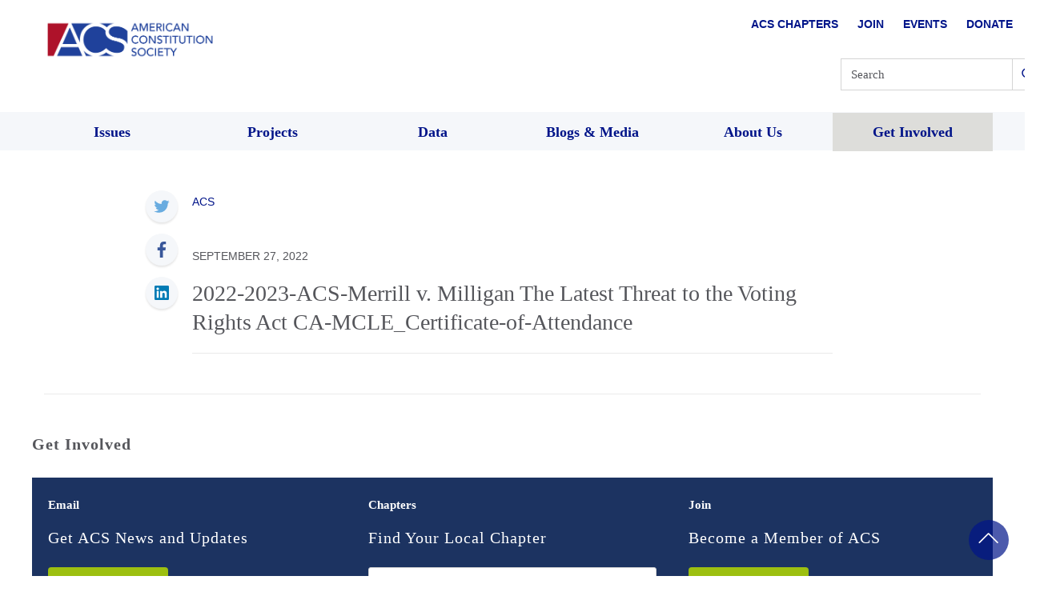

--- FILE ---
content_type: text/html; charset=UTF-8
request_url: https://www.acslaw.org/2022-2023-acs-merrill-v-milligan-the-latest-threat-to-the-voting-rights-act-ca-mcle_certificate-of-attendance/
body_size: 27063
content:
<!DOCTYPE html>
<html dir="ltr" lang="en-US" prefix="og: https://ogp.me/ns#">

<head>
  <meta charset="UTF-8"><script type="text/javascript">(window.NREUM||(NREUM={})).init={ajax:{deny_list:["bam.nr-data.net"]},feature_flags:["soft_nav"]};(window.NREUM||(NREUM={})).loader_config={licenseKey:"10d3927eca",applicationID:"375194544",browserID:"375194592"};;/*! For license information please see nr-loader-rum-1.308.0.min.js.LICENSE.txt */
(()=>{var e,t,r={163:(e,t,r)=>{"use strict";r.d(t,{j:()=>E});var n=r(384),i=r(1741);var a=r(2555);r(860).K7.genericEvents;const s="experimental.resources",o="register",c=e=>{if(!e||"string"!=typeof e)return!1;try{document.createDocumentFragment().querySelector(e)}catch{return!1}return!0};var d=r(2614),u=r(944),l=r(8122);const f="[data-nr-mask]",g=e=>(0,l.a)(e,(()=>{const e={feature_flags:[],experimental:{allow_registered_children:!1,resources:!1},mask_selector:"*",block_selector:"[data-nr-block]",mask_input_options:{color:!1,date:!1,"datetime-local":!1,email:!1,month:!1,number:!1,range:!1,search:!1,tel:!1,text:!1,time:!1,url:!1,week:!1,textarea:!1,select:!1,password:!0}};return{ajax:{deny_list:void 0,block_internal:!0,enabled:!0,autoStart:!0},api:{get allow_registered_children(){return e.feature_flags.includes(o)||e.experimental.allow_registered_children},set allow_registered_children(t){e.experimental.allow_registered_children=t},duplicate_registered_data:!1},browser_consent_mode:{enabled:!1},distributed_tracing:{enabled:void 0,exclude_newrelic_header:void 0,cors_use_newrelic_header:void 0,cors_use_tracecontext_headers:void 0,allowed_origins:void 0},get feature_flags(){return e.feature_flags},set feature_flags(t){e.feature_flags=t},generic_events:{enabled:!0,autoStart:!0},harvest:{interval:30},jserrors:{enabled:!0,autoStart:!0},logging:{enabled:!0,autoStart:!0},metrics:{enabled:!0,autoStart:!0},obfuscate:void 0,page_action:{enabled:!0},page_view_event:{enabled:!0,autoStart:!0},page_view_timing:{enabled:!0,autoStart:!0},performance:{capture_marks:!1,capture_measures:!1,capture_detail:!0,resources:{get enabled(){return e.feature_flags.includes(s)||e.experimental.resources},set enabled(t){e.experimental.resources=t},asset_types:[],first_party_domains:[],ignore_newrelic:!0}},privacy:{cookies_enabled:!0},proxy:{assets:void 0,beacon:void 0},session:{expiresMs:d.wk,inactiveMs:d.BB},session_replay:{autoStart:!0,enabled:!1,preload:!1,sampling_rate:10,error_sampling_rate:100,collect_fonts:!1,inline_images:!1,fix_stylesheets:!0,mask_all_inputs:!0,get mask_text_selector(){return e.mask_selector},set mask_text_selector(t){c(t)?e.mask_selector="".concat(t,",").concat(f):""===t||null===t?e.mask_selector=f:(0,u.R)(5,t)},get block_class(){return"nr-block"},get ignore_class(){return"nr-ignore"},get mask_text_class(){return"nr-mask"},get block_selector(){return e.block_selector},set block_selector(t){c(t)?e.block_selector+=",".concat(t):""!==t&&(0,u.R)(6,t)},get mask_input_options(){return e.mask_input_options},set mask_input_options(t){t&&"object"==typeof t?e.mask_input_options={...t,password:!0}:(0,u.R)(7,t)}},session_trace:{enabled:!0,autoStart:!0},soft_navigations:{enabled:!0,autoStart:!0},spa:{enabled:!0,autoStart:!0},ssl:void 0,user_actions:{enabled:!0,elementAttributes:["id","className","tagName","type"]}}})());var p=r(6154),m=r(9324);let h=0;const v={buildEnv:m.F3,distMethod:m.Xs,version:m.xv,originTime:p.WN},b={consented:!1},y={appMetadata:{},get consented(){return this.session?.state?.consent||b.consented},set consented(e){b.consented=e},customTransaction:void 0,denyList:void 0,disabled:!1,harvester:void 0,isolatedBacklog:!1,isRecording:!1,loaderType:void 0,maxBytes:3e4,obfuscator:void 0,onerror:void 0,ptid:void 0,releaseIds:{},session:void 0,timeKeeper:void 0,registeredEntities:[],jsAttributesMetadata:{bytes:0},get harvestCount(){return++h}},_=e=>{const t=(0,l.a)(e,y),r=Object.keys(v).reduce((e,t)=>(e[t]={value:v[t],writable:!1,configurable:!0,enumerable:!0},e),{});return Object.defineProperties(t,r)};var w=r(5701);const x=e=>{const t=e.startsWith("http");e+="/",r.p=t?e:"https://"+e};var R=r(7836),k=r(3241);const A={accountID:void 0,trustKey:void 0,agentID:void 0,licenseKey:void 0,applicationID:void 0,xpid:void 0},S=e=>(0,l.a)(e,A),T=new Set;function E(e,t={},r,s){let{init:o,info:c,loader_config:d,runtime:u={},exposed:l=!0}=t;if(!c){const e=(0,n.pV)();o=e.init,c=e.info,d=e.loader_config}e.init=g(o||{}),e.loader_config=S(d||{}),c.jsAttributes??={},p.bv&&(c.jsAttributes.isWorker=!0),e.info=(0,a.D)(c);const f=e.init,m=[c.beacon,c.errorBeacon];T.has(e.agentIdentifier)||(f.proxy.assets&&(x(f.proxy.assets),m.push(f.proxy.assets)),f.proxy.beacon&&m.push(f.proxy.beacon),e.beacons=[...m],function(e){const t=(0,n.pV)();Object.getOwnPropertyNames(i.W.prototype).forEach(r=>{const n=i.W.prototype[r];if("function"!=typeof n||"constructor"===n)return;let a=t[r];e[r]&&!1!==e.exposed&&"micro-agent"!==e.runtime?.loaderType&&(t[r]=(...t)=>{const n=e[r](...t);return a?a(...t):n})})}(e),(0,n.US)("activatedFeatures",w.B)),u.denyList=[...f.ajax.deny_list||[],...f.ajax.block_internal?m:[]],u.ptid=e.agentIdentifier,u.loaderType=r,e.runtime=_(u),T.has(e.agentIdentifier)||(e.ee=R.ee.get(e.agentIdentifier),e.exposed=l,(0,k.W)({agentIdentifier:e.agentIdentifier,drained:!!w.B?.[e.agentIdentifier],type:"lifecycle",name:"initialize",feature:void 0,data:e.config})),T.add(e.agentIdentifier)}},384:(e,t,r)=>{"use strict";r.d(t,{NT:()=>s,US:()=>u,Zm:()=>o,bQ:()=>d,dV:()=>c,pV:()=>l});var n=r(6154),i=r(1863),a=r(1910);const s={beacon:"bam.nr-data.net",errorBeacon:"bam.nr-data.net"};function o(){return n.gm.NREUM||(n.gm.NREUM={}),void 0===n.gm.newrelic&&(n.gm.newrelic=n.gm.NREUM),n.gm.NREUM}function c(){let e=o();return e.o||(e.o={ST:n.gm.setTimeout,SI:n.gm.setImmediate||n.gm.setInterval,CT:n.gm.clearTimeout,XHR:n.gm.XMLHttpRequest,REQ:n.gm.Request,EV:n.gm.Event,PR:n.gm.Promise,MO:n.gm.MutationObserver,FETCH:n.gm.fetch,WS:n.gm.WebSocket},(0,a.i)(...Object.values(e.o))),e}function d(e,t){let r=o();r.initializedAgents??={},t.initializedAt={ms:(0,i.t)(),date:new Date},r.initializedAgents[e]=t}function u(e,t){o()[e]=t}function l(){return function(){let e=o();const t=e.info||{};e.info={beacon:s.beacon,errorBeacon:s.errorBeacon,...t}}(),function(){let e=o();const t=e.init||{};e.init={...t}}(),c(),function(){let e=o();const t=e.loader_config||{};e.loader_config={...t}}(),o()}},782:(e,t,r)=>{"use strict";r.d(t,{T:()=>n});const n=r(860).K7.pageViewTiming},860:(e,t,r)=>{"use strict";r.d(t,{$J:()=>u,K7:()=>c,P3:()=>d,XX:()=>i,Yy:()=>o,df:()=>a,qY:()=>n,v4:()=>s});const n="events",i="jserrors",a="browser/blobs",s="rum",o="browser/logs",c={ajax:"ajax",genericEvents:"generic_events",jserrors:i,logging:"logging",metrics:"metrics",pageAction:"page_action",pageViewEvent:"page_view_event",pageViewTiming:"page_view_timing",sessionReplay:"session_replay",sessionTrace:"session_trace",softNav:"soft_navigations",spa:"spa"},d={[c.pageViewEvent]:1,[c.pageViewTiming]:2,[c.metrics]:3,[c.jserrors]:4,[c.spa]:5,[c.ajax]:6,[c.sessionTrace]:7,[c.softNav]:8,[c.sessionReplay]:9,[c.logging]:10,[c.genericEvents]:11},u={[c.pageViewEvent]:s,[c.pageViewTiming]:n,[c.ajax]:n,[c.spa]:n,[c.softNav]:n,[c.metrics]:i,[c.jserrors]:i,[c.sessionTrace]:a,[c.sessionReplay]:a,[c.logging]:o,[c.genericEvents]:"ins"}},944:(e,t,r)=>{"use strict";r.d(t,{R:()=>i});var n=r(3241);function i(e,t){"function"==typeof console.debug&&(console.debug("New Relic Warning: https://github.com/newrelic/newrelic-browser-agent/blob/main/docs/warning-codes.md#".concat(e),t),(0,n.W)({agentIdentifier:null,drained:null,type:"data",name:"warn",feature:"warn",data:{code:e,secondary:t}}))}},1687:(e,t,r)=>{"use strict";r.d(t,{Ak:()=>d,Ze:()=>f,x3:()=>u});var n=r(3241),i=r(7836),a=r(3606),s=r(860),o=r(2646);const c={};function d(e,t){const r={staged:!1,priority:s.P3[t]||0};l(e),c[e].get(t)||c[e].set(t,r)}function u(e,t){e&&c[e]&&(c[e].get(t)&&c[e].delete(t),p(e,t,!1),c[e].size&&g(e))}function l(e){if(!e)throw new Error("agentIdentifier required");c[e]||(c[e]=new Map)}function f(e="",t="feature",r=!1){if(l(e),!e||!c[e].get(t)||r)return p(e,t);c[e].get(t).staged=!0,g(e)}function g(e){const t=Array.from(c[e]);t.every(([e,t])=>t.staged)&&(t.sort((e,t)=>e[1].priority-t[1].priority),t.forEach(([t])=>{c[e].delete(t),p(e,t)}))}function p(e,t,r=!0){const s=e?i.ee.get(e):i.ee,c=a.i.handlers;if(!s.aborted&&s.backlog&&c){if((0,n.W)({agentIdentifier:e,type:"lifecycle",name:"drain",feature:t}),r){const e=s.backlog[t],r=c[t];if(r){for(let t=0;e&&t<e.length;++t)m(e[t],r);Object.entries(r).forEach(([e,t])=>{Object.values(t||{}).forEach(t=>{t[0]?.on&&t[0]?.context()instanceof o.y&&t[0].on(e,t[1])})})}}s.isolatedBacklog||delete c[t],s.backlog[t]=null,s.emit("drain-"+t,[])}}function m(e,t){var r=e[1];Object.values(t[r]||{}).forEach(t=>{var r=e[0];if(t[0]===r){var n=t[1],i=e[3],a=e[2];n.apply(i,a)}})}},1738:(e,t,r)=>{"use strict";r.d(t,{U:()=>g,Y:()=>f});var n=r(3241),i=r(9908),a=r(1863),s=r(944),o=r(5701),c=r(3969),d=r(8362),u=r(860),l=r(4261);function f(e,t,r,a){const f=a||r;!f||f[e]&&f[e]!==d.d.prototype[e]||(f[e]=function(){(0,i.p)(c.xV,["API/"+e+"/called"],void 0,u.K7.metrics,r.ee),(0,n.W)({agentIdentifier:r.agentIdentifier,drained:!!o.B?.[r.agentIdentifier],type:"data",name:"api",feature:l.Pl+e,data:{}});try{return t.apply(this,arguments)}catch(e){(0,s.R)(23,e)}})}function g(e,t,r,n,s){const o=e.info;null===r?delete o.jsAttributes[t]:o.jsAttributes[t]=r,(s||null===r)&&(0,i.p)(l.Pl+n,[(0,a.t)(),t,r],void 0,"session",e.ee)}},1741:(e,t,r)=>{"use strict";r.d(t,{W:()=>a});var n=r(944),i=r(4261);class a{#e(e,...t){if(this[e]!==a.prototype[e])return this[e](...t);(0,n.R)(35,e)}addPageAction(e,t){return this.#e(i.hG,e,t)}register(e){return this.#e(i.eY,e)}recordCustomEvent(e,t){return this.#e(i.fF,e,t)}setPageViewName(e,t){return this.#e(i.Fw,e,t)}setCustomAttribute(e,t,r){return this.#e(i.cD,e,t,r)}noticeError(e,t){return this.#e(i.o5,e,t)}setUserId(e,t=!1){return this.#e(i.Dl,e,t)}setApplicationVersion(e){return this.#e(i.nb,e)}setErrorHandler(e){return this.#e(i.bt,e)}addRelease(e,t){return this.#e(i.k6,e,t)}log(e,t){return this.#e(i.$9,e,t)}start(){return this.#e(i.d3)}finished(e){return this.#e(i.BL,e)}recordReplay(){return this.#e(i.CH)}pauseReplay(){return this.#e(i.Tb)}addToTrace(e){return this.#e(i.U2,e)}setCurrentRouteName(e){return this.#e(i.PA,e)}interaction(e){return this.#e(i.dT,e)}wrapLogger(e,t,r){return this.#e(i.Wb,e,t,r)}measure(e,t){return this.#e(i.V1,e,t)}consent(e){return this.#e(i.Pv,e)}}},1863:(e,t,r)=>{"use strict";function n(){return Math.floor(performance.now())}r.d(t,{t:()=>n})},1910:(e,t,r)=>{"use strict";r.d(t,{i:()=>a});var n=r(944);const i=new Map;function a(...e){return e.every(e=>{if(i.has(e))return i.get(e);const t="function"==typeof e?e.toString():"",r=t.includes("[native code]"),a=t.includes("nrWrapper");return r||a||(0,n.R)(64,e?.name||t),i.set(e,r),r})}},2555:(e,t,r)=>{"use strict";r.d(t,{D:()=>o,f:()=>s});var n=r(384),i=r(8122);const a={beacon:n.NT.beacon,errorBeacon:n.NT.errorBeacon,licenseKey:void 0,applicationID:void 0,sa:void 0,queueTime:void 0,applicationTime:void 0,ttGuid:void 0,user:void 0,account:void 0,product:void 0,extra:void 0,jsAttributes:{},userAttributes:void 0,atts:void 0,transactionName:void 0,tNamePlain:void 0};function s(e){try{return!!e.licenseKey&&!!e.errorBeacon&&!!e.applicationID}catch(e){return!1}}const o=e=>(0,i.a)(e,a)},2614:(e,t,r)=>{"use strict";r.d(t,{BB:()=>s,H3:()=>n,g:()=>d,iL:()=>c,tS:()=>o,uh:()=>i,wk:()=>a});const n="NRBA",i="SESSION",a=144e5,s=18e5,o={STARTED:"session-started",PAUSE:"session-pause",RESET:"session-reset",RESUME:"session-resume",UPDATE:"session-update"},c={SAME_TAB:"same-tab",CROSS_TAB:"cross-tab"},d={OFF:0,FULL:1,ERROR:2}},2646:(e,t,r)=>{"use strict";r.d(t,{y:()=>n});class n{constructor(e){this.contextId=e}}},2843:(e,t,r)=>{"use strict";r.d(t,{G:()=>a,u:()=>i});var n=r(3878);function i(e,t=!1,r,i){(0,n.DD)("visibilitychange",function(){if(t)return void("hidden"===document.visibilityState&&e());e(document.visibilityState)},r,i)}function a(e,t,r){(0,n.sp)("pagehide",e,t,r)}},3241:(e,t,r)=>{"use strict";r.d(t,{W:()=>a});var n=r(6154);const i="newrelic";function a(e={}){try{n.gm.dispatchEvent(new CustomEvent(i,{detail:e}))}catch(e){}}},3606:(e,t,r)=>{"use strict";r.d(t,{i:()=>a});var n=r(9908);a.on=s;var i=a.handlers={};function a(e,t,r,a){s(a||n.d,i,e,t,r)}function s(e,t,r,i,a){a||(a="feature"),e||(e=n.d);var s=t[a]=t[a]||{};(s[r]=s[r]||[]).push([e,i])}},3878:(e,t,r)=>{"use strict";function n(e,t){return{capture:e,passive:!1,signal:t}}function i(e,t,r=!1,i){window.addEventListener(e,t,n(r,i))}function a(e,t,r=!1,i){document.addEventListener(e,t,n(r,i))}r.d(t,{DD:()=>a,jT:()=>n,sp:()=>i})},3969:(e,t,r)=>{"use strict";r.d(t,{TZ:()=>n,XG:()=>o,rs:()=>i,xV:()=>s,z_:()=>a});const n=r(860).K7.metrics,i="sm",a="cm",s="storeSupportabilityMetrics",o="storeEventMetrics"},4234:(e,t,r)=>{"use strict";r.d(t,{W:()=>a});var n=r(7836),i=r(1687);class a{constructor(e,t){this.agentIdentifier=e,this.ee=n.ee.get(e),this.featureName=t,this.blocked=!1}deregisterDrain(){(0,i.x3)(this.agentIdentifier,this.featureName)}}},4261:(e,t,r)=>{"use strict";r.d(t,{$9:()=>d,BL:()=>o,CH:()=>g,Dl:()=>_,Fw:()=>y,PA:()=>h,Pl:()=>n,Pv:()=>k,Tb:()=>l,U2:()=>a,V1:()=>R,Wb:()=>x,bt:()=>b,cD:()=>v,d3:()=>w,dT:()=>c,eY:()=>p,fF:()=>f,hG:()=>i,k6:()=>s,nb:()=>m,o5:()=>u});const n="api-",i="addPageAction",a="addToTrace",s="addRelease",o="finished",c="interaction",d="log",u="noticeError",l="pauseReplay",f="recordCustomEvent",g="recordReplay",p="register",m="setApplicationVersion",h="setCurrentRouteName",v="setCustomAttribute",b="setErrorHandler",y="setPageViewName",_="setUserId",w="start",x="wrapLogger",R="measure",k="consent"},5289:(e,t,r)=>{"use strict";r.d(t,{GG:()=>s,Qr:()=>c,sB:()=>o});var n=r(3878),i=r(6389);function a(){return"undefined"==typeof document||"complete"===document.readyState}function s(e,t){if(a())return e();const r=(0,i.J)(e),s=setInterval(()=>{a()&&(clearInterval(s),r())},500);(0,n.sp)("load",r,t)}function o(e){if(a())return e();(0,n.DD)("DOMContentLoaded",e)}function c(e){if(a())return e();(0,n.sp)("popstate",e)}},5607:(e,t,r)=>{"use strict";r.d(t,{W:()=>n});const n=(0,r(9566).bz)()},5701:(e,t,r)=>{"use strict";r.d(t,{B:()=>a,t:()=>s});var n=r(3241);const i=new Set,a={};function s(e,t){const r=t.agentIdentifier;a[r]??={},e&&"object"==typeof e&&(i.has(r)||(t.ee.emit("rumresp",[e]),a[r]=e,i.add(r),(0,n.W)({agentIdentifier:r,loaded:!0,drained:!0,type:"lifecycle",name:"load",feature:void 0,data:e})))}},6154:(e,t,r)=>{"use strict";r.d(t,{OF:()=>c,RI:()=>i,WN:()=>u,bv:()=>a,eN:()=>l,gm:()=>s,mw:()=>o,sb:()=>d});var n=r(1863);const i="undefined"!=typeof window&&!!window.document,a="undefined"!=typeof WorkerGlobalScope&&("undefined"!=typeof self&&self instanceof WorkerGlobalScope&&self.navigator instanceof WorkerNavigator||"undefined"!=typeof globalThis&&globalThis instanceof WorkerGlobalScope&&globalThis.navigator instanceof WorkerNavigator),s=i?window:"undefined"!=typeof WorkerGlobalScope&&("undefined"!=typeof self&&self instanceof WorkerGlobalScope&&self||"undefined"!=typeof globalThis&&globalThis instanceof WorkerGlobalScope&&globalThis),o=Boolean("hidden"===s?.document?.visibilityState),c=/iPad|iPhone|iPod/.test(s.navigator?.userAgent),d=c&&"undefined"==typeof SharedWorker,u=((()=>{const e=s.navigator?.userAgent?.match(/Firefox[/\s](\d+\.\d+)/);Array.isArray(e)&&e.length>=2&&e[1]})(),Date.now()-(0,n.t)()),l=()=>"undefined"!=typeof PerformanceNavigationTiming&&s?.performance?.getEntriesByType("navigation")?.[0]?.responseStart},6389:(e,t,r)=>{"use strict";function n(e,t=500,r={}){const n=r?.leading||!1;let i;return(...r)=>{n&&void 0===i&&(e.apply(this,r),i=setTimeout(()=>{i=clearTimeout(i)},t)),n||(clearTimeout(i),i=setTimeout(()=>{e.apply(this,r)},t))}}function i(e){let t=!1;return(...r)=>{t||(t=!0,e.apply(this,r))}}r.d(t,{J:()=>i,s:()=>n})},6630:(e,t,r)=>{"use strict";r.d(t,{T:()=>n});const n=r(860).K7.pageViewEvent},7699:(e,t,r)=>{"use strict";r.d(t,{It:()=>a,KC:()=>o,No:()=>i,qh:()=>s});var n=r(860);const i=16e3,a=1e6,s="SESSION_ERROR",o={[n.K7.logging]:!0,[n.K7.genericEvents]:!1,[n.K7.jserrors]:!1,[n.K7.ajax]:!1}},7836:(e,t,r)=>{"use strict";r.d(t,{P:()=>o,ee:()=>c});var n=r(384),i=r(8990),a=r(2646),s=r(5607);const o="nr@context:".concat(s.W),c=function e(t,r){var n={},s={},u={},l=!1;try{l=16===r.length&&d.initializedAgents?.[r]?.runtime.isolatedBacklog}catch(e){}var f={on:p,addEventListener:p,removeEventListener:function(e,t){var r=n[e];if(!r)return;for(var i=0;i<r.length;i++)r[i]===t&&r.splice(i,1)},emit:function(e,r,n,i,a){!1!==a&&(a=!0);if(c.aborted&&!i)return;t&&a&&t.emit(e,r,n);var o=g(n);m(e).forEach(e=>{e.apply(o,r)});var d=v()[s[e]];d&&d.push([f,e,r,o]);return o},get:h,listeners:m,context:g,buffer:function(e,t){const r=v();if(t=t||"feature",f.aborted)return;Object.entries(e||{}).forEach(([e,n])=>{s[n]=t,t in r||(r[t]=[])})},abort:function(){f._aborted=!0,Object.keys(f.backlog).forEach(e=>{delete f.backlog[e]})},isBuffering:function(e){return!!v()[s[e]]},debugId:r,backlog:l?{}:t&&"object"==typeof t.backlog?t.backlog:{},isolatedBacklog:l};return Object.defineProperty(f,"aborted",{get:()=>{let e=f._aborted||!1;return e||(t&&(e=t.aborted),e)}}),f;function g(e){return e&&e instanceof a.y?e:e?(0,i.I)(e,o,()=>new a.y(o)):new a.y(o)}function p(e,t){n[e]=m(e).concat(t)}function m(e){return n[e]||[]}function h(t){return u[t]=u[t]||e(f,t)}function v(){return f.backlog}}(void 0,"globalEE"),d=(0,n.Zm)();d.ee||(d.ee=c)},8122:(e,t,r)=>{"use strict";r.d(t,{a:()=>i});var n=r(944);function i(e,t){try{if(!e||"object"!=typeof e)return(0,n.R)(3);if(!t||"object"!=typeof t)return(0,n.R)(4);const r=Object.create(Object.getPrototypeOf(t),Object.getOwnPropertyDescriptors(t)),a=0===Object.keys(r).length?e:r;for(let s in a)if(void 0!==e[s])try{if(null===e[s]){r[s]=null;continue}Array.isArray(e[s])&&Array.isArray(t[s])?r[s]=Array.from(new Set([...e[s],...t[s]])):"object"==typeof e[s]&&"object"==typeof t[s]?r[s]=i(e[s],t[s]):r[s]=e[s]}catch(e){r[s]||(0,n.R)(1,e)}return r}catch(e){(0,n.R)(2,e)}}},8362:(e,t,r)=>{"use strict";r.d(t,{d:()=>a});var n=r(9566),i=r(1741);class a extends i.W{agentIdentifier=(0,n.LA)(16)}},8374:(e,t,r)=>{r.nc=(()=>{try{return document?.currentScript?.nonce}catch(e){}return""})()},8990:(e,t,r)=>{"use strict";r.d(t,{I:()=>i});var n=Object.prototype.hasOwnProperty;function i(e,t,r){if(n.call(e,t))return e[t];var i=r();if(Object.defineProperty&&Object.keys)try{return Object.defineProperty(e,t,{value:i,writable:!0,enumerable:!1}),i}catch(e){}return e[t]=i,i}},9324:(e,t,r)=>{"use strict";r.d(t,{F3:()=>i,Xs:()=>a,xv:()=>n});const n="1.308.0",i="PROD",a="CDN"},9566:(e,t,r)=>{"use strict";r.d(t,{LA:()=>o,bz:()=>s});var n=r(6154);const i="xxxxxxxx-xxxx-4xxx-yxxx-xxxxxxxxxxxx";function a(e,t){return e?15&e[t]:16*Math.random()|0}function s(){const e=n.gm?.crypto||n.gm?.msCrypto;let t,r=0;return e&&e.getRandomValues&&(t=e.getRandomValues(new Uint8Array(30))),i.split("").map(e=>"x"===e?a(t,r++).toString(16):"y"===e?(3&a()|8).toString(16):e).join("")}function o(e){const t=n.gm?.crypto||n.gm?.msCrypto;let r,i=0;t&&t.getRandomValues&&(r=t.getRandomValues(new Uint8Array(e)));const s=[];for(var o=0;o<e;o++)s.push(a(r,i++).toString(16));return s.join("")}},9908:(e,t,r)=>{"use strict";r.d(t,{d:()=>n,p:()=>i});var n=r(7836).ee.get("handle");function i(e,t,r,i,a){a?(a.buffer([e],i),a.emit(e,t,r)):(n.buffer([e],i),n.emit(e,t,r))}}},n={};function i(e){var t=n[e];if(void 0!==t)return t.exports;var a=n[e]={exports:{}};return r[e](a,a.exports,i),a.exports}i.m=r,i.d=(e,t)=>{for(var r in t)i.o(t,r)&&!i.o(e,r)&&Object.defineProperty(e,r,{enumerable:!0,get:t[r]})},i.f={},i.e=e=>Promise.all(Object.keys(i.f).reduce((t,r)=>(i.f[r](e,t),t),[])),i.u=e=>"nr-rum-1.308.0.min.js",i.o=(e,t)=>Object.prototype.hasOwnProperty.call(e,t),e={},t="NRBA-1.308.0.PROD:",i.l=(r,n,a,s)=>{if(e[r])e[r].push(n);else{var o,c;if(void 0!==a)for(var d=document.getElementsByTagName("script"),u=0;u<d.length;u++){var l=d[u];if(l.getAttribute("src")==r||l.getAttribute("data-webpack")==t+a){o=l;break}}if(!o){c=!0;var f={296:"sha512-+MIMDsOcckGXa1EdWHqFNv7P+JUkd5kQwCBr3KE6uCvnsBNUrdSt4a/3/L4j4TxtnaMNjHpza2/erNQbpacJQA=="};(o=document.createElement("script")).charset="utf-8",i.nc&&o.setAttribute("nonce",i.nc),o.setAttribute("data-webpack",t+a),o.src=r,0!==o.src.indexOf(window.location.origin+"/")&&(o.crossOrigin="anonymous"),f[s]&&(o.integrity=f[s])}e[r]=[n];var g=(t,n)=>{o.onerror=o.onload=null,clearTimeout(p);var i=e[r];if(delete e[r],o.parentNode&&o.parentNode.removeChild(o),i&&i.forEach(e=>e(n)),t)return t(n)},p=setTimeout(g.bind(null,void 0,{type:"timeout",target:o}),12e4);o.onerror=g.bind(null,o.onerror),o.onload=g.bind(null,o.onload),c&&document.head.appendChild(o)}},i.r=e=>{"undefined"!=typeof Symbol&&Symbol.toStringTag&&Object.defineProperty(e,Symbol.toStringTag,{value:"Module"}),Object.defineProperty(e,"__esModule",{value:!0})},i.p="https://js-agent.newrelic.com/",(()=>{var e={374:0,840:0};i.f.j=(t,r)=>{var n=i.o(e,t)?e[t]:void 0;if(0!==n)if(n)r.push(n[2]);else{var a=new Promise((r,i)=>n=e[t]=[r,i]);r.push(n[2]=a);var s=i.p+i.u(t),o=new Error;i.l(s,r=>{if(i.o(e,t)&&(0!==(n=e[t])&&(e[t]=void 0),n)){var a=r&&("load"===r.type?"missing":r.type),s=r&&r.target&&r.target.src;o.message="Loading chunk "+t+" failed: ("+a+": "+s+")",o.name="ChunkLoadError",o.type=a,o.request=s,n[1](o)}},"chunk-"+t,t)}};var t=(t,r)=>{var n,a,[s,o,c]=r,d=0;if(s.some(t=>0!==e[t])){for(n in o)i.o(o,n)&&(i.m[n]=o[n]);if(c)c(i)}for(t&&t(r);d<s.length;d++)a=s[d],i.o(e,a)&&e[a]&&e[a][0](),e[a]=0},r=self["webpackChunk:NRBA-1.308.0.PROD"]=self["webpackChunk:NRBA-1.308.0.PROD"]||[];r.forEach(t.bind(null,0)),r.push=t.bind(null,r.push.bind(r))})(),(()=>{"use strict";i(8374);var e=i(8362),t=i(860);const r=Object.values(t.K7);var n=i(163);var a=i(9908),s=i(1863),o=i(4261),c=i(1738);var d=i(1687),u=i(4234),l=i(5289),f=i(6154),g=i(944),p=i(384);const m=e=>f.RI&&!0===e?.privacy.cookies_enabled;function h(e){return!!(0,p.dV)().o.MO&&m(e)&&!0===e?.session_trace.enabled}var v=i(6389),b=i(7699);class y extends u.W{constructor(e,t){super(e.agentIdentifier,t),this.agentRef=e,this.abortHandler=void 0,this.featAggregate=void 0,this.loadedSuccessfully=void 0,this.onAggregateImported=new Promise(e=>{this.loadedSuccessfully=e}),this.deferred=Promise.resolve(),!1===e.init[this.featureName].autoStart?this.deferred=new Promise((t,r)=>{this.ee.on("manual-start-all",(0,v.J)(()=>{(0,d.Ak)(e.agentIdentifier,this.featureName),t()}))}):(0,d.Ak)(e.agentIdentifier,t)}importAggregator(e,t,r={}){if(this.featAggregate)return;const n=async()=>{let n;await this.deferred;try{if(m(e.init)){const{setupAgentSession:t}=await i.e(296).then(i.bind(i,3305));n=t(e)}}catch(e){(0,g.R)(20,e),this.ee.emit("internal-error",[e]),(0,a.p)(b.qh,[e],void 0,this.featureName,this.ee)}try{if(!this.#t(this.featureName,n,e.init))return(0,d.Ze)(this.agentIdentifier,this.featureName),void this.loadedSuccessfully(!1);const{Aggregate:i}=await t();this.featAggregate=new i(e,r),e.runtime.harvester.initializedAggregates.push(this.featAggregate),this.loadedSuccessfully(!0)}catch(e){(0,g.R)(34,e),this.abortHandler?.(),(0,d.Ze)(this.agentIdentifier,this.featureName,!0),this.loadedSuccessfully(!1),this.ee&&this.ee.abort()}};f.RI?(0,l.GG)(()=>n(),!0):n()}#t(e,r,n){if(this.blocked)return!1;switch(e){case t.K7.sessionReplay:return h(n)&&!!r;case t.K7.sessionTrace:return!!r;default:return!0}}}var _=i(6630),w=i(2614),x=i(3241);class R extends y{static featureName=_.T;constructor(e){var t;super(e,_.T),this.setupInspectionEvents(e.agentIdentifier),t=e,(0,c.Y)(o.Fw,function(e,r){"string"==typeof e&&("/"!==e.charAt(0)&&(e="/"+e),t.runtime.customTransaction=(r||"http://custom.transaction")+e,(0,a.p)(o.Pl+o.Fw,[(0,s.t)()],void 0,void 0,t.ee))},t),this.importAggregator(e,()=>i.e(296).then(i.bind(i,3943)))}setupInspectionEvents(e){const t=(t,r)=>{t&&(0,x.W)({agentIdentifier:e,timeStamp:t.timeStamp,loaded:"complete"===t.target.readyState,type:"window",name:r,data:t.target.location+""})};(0,l.sB)(e=>{t(e,"DOMContentLoaded")}),(0,l.GG)(e=>{t(e,"load")}),(0,l.Qr)(e=>{t(e,"navigate")}),this.ee.on(w.tS.UPDATE,(t,r)=>{(0,x.W)({agentIdentifier:e,type:"lifecycle",name:"session",data:r})})}}class k extends e.d{constructor(e){var t;(super(),f.gm)?(this.features={},(0,p.bQ)(this.agentIdentifier,this),this.desiredFeatures=new Set(e.features||[]),this.desiredFeatures.add(R),(0,n.j)(this,e,e.loaderType||"agent"),t=this,(0,c.Y)(o.cD,function(e,r,n=!1){if("string"==typeof e){if(["string","number","boolean"].includes(typeof r)||null===r)return(0,c.U)(t,e,r,o.cD,n);(0,g.R)(40,typeof r)}else(0,g.R)(39,typeof e)},t),function(e){(0,c.Y)(o.Dl,function(t,r=!1){if("string"!=typeof t&&null!==t)return void(0,g.R)(41,typeof t);const n=e.info.jsAttributes["enduser.id"];r&&null!=n&&n!==t?(0,a.p)(o.Pl+"setUserIdAndResetSession",[t],void 0,"session",e.ee):(0,c.U)(e,"enduser.id",t,o.Dl,!0)},e)}(this),function(e){(0,c.Y)(o.nb,function(t){if("string"==typeof t||null===t)return(0,c.U)(e,"application.version",t,o.nb,!1);(0,g.R)(42,typeof t)},e)}(this),function(e){(0,c.Y)(o.d3,function(){e.ee.emit("manual-start-all")},e)}(this),function(e){(0,c.Y)(o.Pv,function(t=!0){if("boolean"==typeof t){if((0,a.p)(o.Pl+o.Pv,[t],void 0,"session",e.ee),e.runtime.consented=t,t){const t=e.features.page_view_event;t.onAggregateImported.then(e=>{const r=t.featAggregate;e&&!r.sentRum&&r.sendRum()})}}else(0,g.R)(65,typeof t)},e)}(this),this.run()):(0,g.R)(21)}get config(){return{info:this.info,init:this.init,loader_config:this.loader_config,runtime:this.runtime}}get api(){return this}run(){try{const e=function(e){const t={};return r.forEach(r=>{t[r]=!!e[r]?.enabled}),t}(this.init),n=[...this.desiredFeatures];n.sort((e,r)=>t.P3[e.featureName]-t.P3[r.featureName]),n.forEach(r=>{if(!e[r.featureName]&&r.featureName!==t.K7.pageViewEvent)return;if(r.featureName===t.K7.spa)return void(0,g.R)(67);const n=function(e){switch(e){case t.K7.ajax:return[t.K7.jserrors];case t.K7.sessionTrace:return[t.K7.ajax,t.K7.pageViewEvent];case t.K7.sessionReplay:return[t.K7.sessionTrace];case t.K7.pageViewTiming:return[t.K7.pageViewEvent];default:return[]}}(r.featureName).filter(e=>!(e in this.features));n.length>0&&(0,g.R)(36,{targetFeature:r.featureName,missingDependencies:n}),this.features[r.featureName]=new r(this)})}catch(e){(0,g.R)(22,e);for(const e in this.features)this.features[e].abortHandler?.();const t=(0,p.Zm)();delete t.initializedAgents[this.agentIdentifier]?.features,delete this.sharedAggregator;return t.ee.get(this.agentIdentifier).abort(),!1}}}var A=i(2843),S=i(782);class T extends y{static featureName=S.T;constructor(e){super(e,S.T),f.RI&&((0,A.u)(()=>(0,a.p)("docHidden",[(0,s.t)()],void 0,S.T,this.ee),!0),(0,A.G)(()=>(0,a.p)("winPagehide",[(0,s.t)()],void 0,S.T,this.ee)),this.importAggregator(e,()=>i.e(296).then(i.bind(i,2117))))}}var E=i(3969);class I extends y{static featureName=E.TZ;constructor(e){super(e,E.TZ),f.RI&&document.addEventListener("securitypolicyviolation",e=>{(0,a.p)(E.xV,["Generic/CSPViolation/Detected"],void 0,this.featureName,this.ee)}),this.importAggregator(e,()=>i.e(296).then(i.bind(i,9623)))}}new k({features:[R,T,I],loaderType:"lite"})})()})();</script>
  <meta name="viewport" content="width=device-width, initial-scale=1">
  <link rel="profile" href="http://gmpg.org/xfn/11">
  <script>
    var ajaxUrl = 'https://www.acslaw.org/wp-admin/admin-ajax.php';
  </script>


<!-- Google tag (gtag.js) - GA4  -->
<script async src="https://www.googletagmanager.com/gtag/js?id=G-6MQ8VQCGXT"></script>
<script>
  window.dataLayer = window.dataLayer || [];
  function gtag(){dataLayer.push(arguments);}
  gtag('js', new Date());

  gtag('config', 'G-6MQ8VQCGXT');
</script>

  <!-- Global site tag (gtag.js) - Google Ads: 1036516917 -->
  <script async src="https://www.googletagmanager.com/gtag/js?id=AW-1036516917"></script>
  <script>
    window.dataLayer = window.dataLayer || [];

    function gtag() {
      dataLayer.push(arguments);
    }
    gtag('js', new Date());

    gtag('config', 'AW-1036516917');
  </script>
  <!-- Event snippet for Page view conversion page -->
  <script>
    gtag('event', 'conversion', {
      'send_to': 'AW-1036516917/SvDKCNrJsbYDELX8n-4D'
    });
  </script>


  <link media="all" href="https://www.acslaw.org/wp-content/uploads/autoptimize/css/autoptimize_7f9af638217abeac6ae735e7406b194c.css" rel="stylesheet"><link media="print" href="https://www.acslaw.org/wp-content/uploads/autoptimize/css/autoptimize_78dde84a91da8ea29bb1c82e225f0722.css" rel="stylesheet"><title>2022-2023-ACS-Merrill v. Milligan The Latest Threat to the Voting Rights Act CA-MCLE_Certificate-of-Attendance | ACS</title>
	<style>img:is([sizes="auto" i], [sizes^="auto," i]) { contain-intrinsic-size: 3000px 1500px }</style>
	
		<!-- All in One SEO Pro 4.8.6.1 - aioseo.com -->
	<meta name="robots" content="max-image-preview:large" />
	<meta name="author" content="Kennedy Freeman"/>
	<link rel="canonical" href="https://www.acslaw.org/2022-2023-acs-merrill-v-milligan-the-latest-threat-to-the-voting-rights-act-ca-mcle_certificate-of-attendance/" />
	<meta name="generator" content="All in One SEO Pro (AIOSEO) 4.8.6.1" />
		<meta property="og:locale" content="en_US" />
		<meta property="og:site_name" content="American Constitution Society" />
		<meta property="og:type" content="article" />
		<meta property="og:title" content="2022-2023-ACS-Merrill v. Milligan The Latest Threat to the Voting Rights Act CA-MCLE_Certificate-of-Attendance | ACS" />
		<meta property="og:url" content="https://www.acslaw.org/2022-2023-acs-merrill-v-milligan-the-latest-threat-to-the-voting-rights-act-ca-mcle_certificate-of-attendance/" />
		<meta property="og:image" content="https://www.acslaw.org/wp-content/uploads/2018/09/ACS-Logo_Social_Card_RGB.png" />
		<meta property="og:image:secure_url" content="https://www.acslaw.org/wp-content/uploads/2018/09/ACS-Logo_Social_Card_RGB.png" />
		<meta property="og:image:width" content="386" />
		<meta property="og:image:height" content="361" />
		<meta property="article:published_time" content="2022-09-27T19:40:59+00:00" />
		<meta property="article:modified_time" content="2022-09-27T19:40:59+00:00" />
		<meta property="article:publisher" content="https://www.facebook.com/acslaw" />
		<meta name="twitter:card" content="summary_large_image" />
		<meta name="twitter:site" content="@acslaw" />
		<meta name="twitter:title" content="2022-2023-ACS-Merrill v. Milligan The Latest Threat to the Voting Rights Act CA-MCLE_Certificate-of-Attendance | ACS" />
		<meta name="twitter:image" content="https://www.acslaw.org/wp-content/uploads/2018/09/ACS-Logo_Social_Card_RGB.png" />
		<script type="application/ld+json" class="aioseo-schema">
			{"@context":"https:\/\/schema.org","@graph":[{"@type":"BreadcrumbList","@id":"https:\/\/www.acslaw.org\/2022-2023-acs-merrill-v-milligan-the-latest-threat-to-the-voting-rights-act-ca-mcle_certificate-of-attendance\/#breadcrumblist","itemListElement":[{"@type":"ListItem","@id":"https:\/\/www.acslaw.org#listItem","position":1,"name":"Home","item":"https:\/\/www.acslaw.org","nextItem":{"@type":"ListItem","@id":"https:\/\/www.acslaw.org\/2022-2023-acs-merrill-v-milligan-the-latest-threat-to-the-voting-rights-act-ca-mcle_certificate-of-attendance\/#listItem","name":"2022-2023-ACS-Merrill v. Milligan The Latest Threat to the Voting Rights Act CA-MCLE_Certificate-of-Attendance"}},{"@type":"ListItem","@id":"https:\/\/www.acslaw.org\/2022-2023-acs-merrill-v-milligan-the-latest-threat-to-the-voting-rights-act-ca-mcle_certificate-of-attendance\/#listItem","position":2,"name":"2022-2023-ACS-Merrill v. Milligan The Latest Threat to the Voting Rights Act CA-MCLE_Certificate-of-Attendance","previousItem":{"@type":"ListItem","@id":"https:\/\/www.acslaw.org#listItem","name":"Home"}}]},{"@type":"ItemPage","@id":"https:\/\/www.acslaw.org\/2022-2023-acs-merrill-v-milligan-the-latest-threat-to-the-voting-rights-act-ca-mcle_certificate-of-attendance\/#itempage","url":"https:\/\/www.acslaw.org\/2022-2023-acs-merrill-v-milligan-the-latest-threat-to-the-voting-rights-act-ca-mcle_certificate-of-attendance\/","name":"2022-2023-ACS-Merrill v. Milligan The Latest Threat to the Voting Rights Act CA-MCLE_Certificate-of-Attendance | ACS","inLanguage":"en-US","isPartOf":{"@id":"https:\/\/www.acslaw.org\/#website"},"breadcrumb":{"@id":"https:\/\/www.acslaw.org\/2022-2023-acs-merrill-v-milligan-the-latest-threat-to-the-voting-rights-act-ca-mcle_certificate-of-attendance\/#breadcrumblist"},"author":{"@id":"https:\/\/www.acslaw.org\/author\/kfreeman\/#author"},"creator":{"@id":"https:\/\/www.acslaw.org\/author\/kfreeman\/#author"},"datePublished":"2022-09-27T15:40:59-04:00","dateModified":"2022-09-27T15:40:59-04:00"},{"@type":"Organization","@id":"https:\/\/www.acslaw.org\/#organization","name":"American Constitution Society","description":"American Constitution Society","url":"https:\/\/www.acslaw.org\/","logo":{"@type":"ImageObject","url":"https:\/\/www.acslaw.org\/wp-content\/uploads\/2018\/04\/ACS-Logo_horiz.color_.web_.RGB_.png","@id":"https:\/\/www.acslaw.org\/2022-2023-acs-merrill-v-milligan-the-latest-threat-to-the-voting-rights-act-ca-mcle_certificate-of-attendance\/#organizationLogo","width":940,"height":214},"image":{"@id":"https:\/\/www.acslaw.org\/2022-2023-acs-merrill-v-milligan-the-latest-threat-to-the-voting-rights-act-ca-mcle_certificate-of-attendance\/#organizationLogo"},"sameAs":["https:\/\/www.instagram.com\/americanconstitutionsociety","https:\/\/www.youtube.com\/c\/AcslawOrg","https:\/\/www.linkedin.com\/company\/american-constitution-society\/"]},{"@type":"Person","@id":"https:\/\/www.acslaw.org\/author\/kfreeman\/#author","url":"https:\/\/www.acslaw.org\/author\/kfreeman\/","name":"Kennedy Freeman"},{"@type":"WebPage","@id":"https:\/\/www.acslaw.org\/2022-2023-acs-merrill-v-milligan-the-latest-threat-to-the-voting-rights-act-ca-mcle_certificate-of-attendance\/#webpage","url":"https:\/\/www.acslaw.org\/2022-2023-acs-merrill-v-milligan-the-latest-threat-to-the-voting-rights-act-ca-mcle_certificate-of-attendance\/","name":"2022-2023-ACS-Merrill v. Milligan The Latest Threat to the Voting Rights Act CA-MCLE_Certificate-of-Attendance | ACS","inLanguage":"en-US","isPartOf":{"@id":"https:\/\/www.acslaw.org\/#website"},"breadcrumb":{"@id":"https:\/\/www.acslaw.org\/2022-2023-acs-merrill-v-milligan-the-latest-threat-to-the-voting-rights-act-ca-mcle_certificate-of-attendance\/#breadcrumblist"},"author":{"@id":"https:\/\/www.acslaw.org\/author\/kfreeman\/#author"},"creator":{"@id":"https:\/\/www.acslaw.org\/author\/kfreeman\/#author"},"datePublished":"2022-09-27T15:40:59-04:00","dateModified":"2022-09-27T15:40:59-04:00"},{"@type":"WebSite","@id":"https:\/\/www.acslaw.org\/#website","url":"https:\/\/www.acslaw.org\/","name":"ACS","description":"American Constitution Society","inLanguage":"en-US","publisher":{"@id":"https:\/\/www.acslaw.org\/#organization"}}]}
		</script>
		<!-- All in One SEO Pro -->


<!-- Google Tag Manager for WordPress by gtm4wp.com -->
<script data-cfasync="false" data-pagespeed-no-defer>
	var gtm4wp_datalayer_name = "dataLayer";
	var dataLayer = dataLayer || [];
</script>
<!-- End Google Tag Manager for WordPress by gtm4wp.com --><link rel='dns-prefetch' href='//www.acslaw.org' />
<link rel='dns-prefetch' href='//code.jquery.com' />
<link rel='dns-prefetch' href='//cdn.jsdelivr.net' />
<link rel="alternate" type="application/rss+xml" title="ACS &raquo; Feed" href="https://www.acslaw.org/feed/" />
<link rel="alternate" type="application/rss+xml" title="ACS &raquo; Comments Feed" href="https://www.acslaw.org/comments/feed/" />
<link rel="alternate" type="application/rss+xml" title="ACS &raquo; 2022-2023-ACS-Merrill v. Milligan The Latest Threat to the Voting Rights Act CA-MCLE_Certificate-of-Attendance Comments Feed" href="https://www.acslaw.org/feed/?attachment_id=87387" />
<script type="text/javascript">
/* <![CDATA[ */
window._wpemojiSettings = {"baseUrl":"https:\/\/s.w.org\/images\/core\/emoji\/16.0.1\/72x72\/","ext":".png","svgUrl":"https:\/\/s.w.org\/images\/core\/emoji\/16.0.1\/svg\/","svgExt":".svg","source":{"concatemoji":"https:\/\/www.acslaw.org\/wp-includes\/js\/wp-emoji-release.min.js?ver=6.8.2"}};
/*! This file is auto-generated */
!function(s,n){var o,i,e;function c(e){try{var t={supportTests:e,timestamp:(new Date).valueOf()};sessionStorage.setItem(o,JSON.stringify(t))}catch(e){}}function p(e,t,n){e.clearRect(0,0,e.canvas.width,e.canvas.height),e.fillText(t,0,0);var t=new Uint32Array(e.getImageData(0,0,e.canvas.width,e.canvas.height).data),a=(e.clearRect(0,0,e.canvas.width,e.canvas.height),e.fillText(n,0,0),new Uint32Array(e.getImageData(0,0,e.canvas.width,e.canvas.height).data));return t.every(function(e,t){return e===a[t]})}function u(e,t){e.clearRect(0,0,e.canvas.width,e.canvas.height),e.fillText(t,0,0);for(var n=e.getImageData(16,16,1,1),a=0;a<n.data.length;a++)if(0!==n.data[a])return!1;return!0}function f(e,t,n,a){switch(t){case"flag":return n(e,"\ud83c\udff3\ufe0f\u200d\u26a7\ufe0f","\ud83c\udff3\ufe0f\u200b\u26a7\ufe0f")?!1:!n(e,"\ud83c\udde8\ud83c\uddf6","\ud83c\udde8\u200b\ud83c\uddf6")&&!n(e,"\ud83c\udff4\udb40\udc67\udb40\udc62\udb40\udc65\udb40\udc6e\udb40\udc67\udb40\udc7f","\ud83c\udff4\u200b\udb40\udc67\u200b\udb40\udc62\u200b\udb40\udc65\u200b\udb40\udc6e\u200b\udb40\udc67\u200b\udb40\udc7f");case"emoji":return!a(e,"\ud83e\udedf")}return!1}function g(e,t,n,a){var r="undefined"!=typeof WorkerGlobalScope&&self instanceof WorkerGlobalScope?new OffscreenCanvas(300,150):s.createElement("canvas"),o=r.getContext("2d",{willReadFrequently:!0}),i=(o.textBaseline="top",o.font="600 32px Arial",{});return e.forEach(function(e){i[e]=t(o,e,n,a)}),i}function t(e){var t=s.createElement("script");t.src=e,t.defer=!0,s.head.appendChild(t)}"undefined"!=typeof Promise&&(o="wpEmojiSettingsSupports",i=["flag","emoji"],n.supports={everything:!0,everythingExceptFlag:!0},e=new Promise(function(e){s.addEventListener("DOMContentLoaded",e,{once:!0})}),new Promise(function(t){var n=function(){try{var e=JSON.parse(sessionStorage.getItem(o));if("object"==typeof e&&"number"==typeof e.timestamp&&(new Date).valueOf()<e.timestamp+604800&&"object"==typeof e.supportTests)return e.supportTests}catch(e){}return null}();if(!n){if("undefined"!=typeof Worker&&"undefined"!=typeof OffscreenCanvas&&"undefined"!=typeof URL&&URL.createObjectURL&&"undefined"!=typeof Blob)try{var e="postMessage("+g.toString()+"("+[JSON.stringify(i),f.toString(),p.toString(),u.toString()].join(",")+"));",a=new Blob([e],{type:"text/javascript"}),r=new Worker(URL.createObjectURL(a),{name:"wpTestEmojiSupports"});return void(r.onmessage=function(e){c(n=e.data),r.terminate(),t(n)})}catch(e){}c(n=g(i,f,p,u))}t(n)}).then(function(e){for(var t in e)n.supports[t]=e[t],n.supports.everything=n.supports.everything&&n.supports[t],"flag"!==t&&(n.supports.everythingExceptFlag=n.supports.everythingExceptFlag&&n.supports[t]);n.supports.everythingExceptFlag=n.supports.everythingExceptFlag&&!n.supports.flag,n.DOMReady=!1,n.readyCallback=function(){n.DOMReady=!0}}).then(function(){return e}).then(function(){var e;n.supports.everything||(n.readyCallback(),(e=n.source||{}).concatemoji?t(e.concatemoji):e.wpemoji&&e.twemoji&&(t(e.twemoji),t(e.wpemoji)))}))}((window,document),window._wpemojiSettings);
/* ]]> */
</script>
<style id='wp-emoji-styles-inline-css' type='text/css'>

	img.wp-smiley, img.emoji {
		display: inline !important;
		border: none !important;
		box-shadow: none !important;
		height: 1em !important;
		width: 1em !important;
		margin: 0 0.07em !important;
		vertical-align: -0.1em !important;
		background: none !important;
		padding: 0 !important;
	}
</style>

<style id='classic-theme-styles-inline-css' type='text/css'>
/*! This file is auto-generated */
.wp-block-button__link{color:#fff;background-color:#32373c;border-radius:9999px;box-shadow:none;text-decoration:none;padding:calc(.667em + 2px) calc(1.333em + 2px);font-size:1.125em}.wp-block-file__button{background:#32373c;color:#fff;text-decoration:none}
</style>




<style id='global-styles-inline-css' type='text/css'>
:root{--wp--preset--aspect-ratio--square: 1;--wp--preset--aspect-ratio--4-3: 4/3;--wp--preset--aspect-ratio--3-4: 3/4;--wp--preset--aspect-ratio--3-2: 3/2;--wp--preset--aspect-ratio--2-3: 2/3;--wp--preset--aspect-ratio--16-9: 16/9;--wp--preset--aspect-ratio--9-16: 9/16;--wp--preset--color--black: #000000;--wp--preset--color--cyan-bluish-gray: #abb8c3;--wp--preset--color--white: #ffffff;--wp--preset--color--pale-pink: #f78da7;--wp--preset--color--vivid-red: #cf2e2e;--wp--preset--color--luminous-vivid-orange: #ff6900;--wp--preset--color--luminous-vivid-amber: #fcb900;--wp--preset--color--light-green-cyan: #7bdcb5;--wp--preset--color--vivid-green-cyan: #00d084;--wp--preset--color--pale-cyan-blue: #8ed1fc;--wp--preset--color--vivid-cyan-blue: #0693e3;--wp--preset--color--vivid-purple: #9b51e0;--wp--preset--gradient--vivid-cyan-blue-to-vivid-purple: linear-gradient(135deg,rgba(6,147,227,1) 0%,rgb(155,81,224) 100%);--wp--preset--gradient--light-green-cyan-to-vivid-green-cyan: linear-gradient(135deg,rgb(122,220,180) 0%,rgb(0,208,130) 100%);--wp--preset--gradient--luminous-vivid-amber-to-luminous-vivid-orange: linear-gradient(135deg,rgba(252,185,0,1) 0%,rgba(255,105,0,1) 100%);--wp--preset--gradient--luminous-vivid-orange-to-vivid-red: linear-gradient(135deg,rgba(255,105,0,1) 0%,rgb(207,46,46) 100%);--wp--preset--gradient--very-light-gray-to-cyan-bluish-gray: linear-gradient(135deg,rgb(238,238,238) 0%,rgb(169,184,195) 100%);--wp--preset--gradient--cool-to-warm-spectrum: linear-gradient(135deg,rgb(74,234,220) 0%,rgb(151,120,209) 20%,rgb(207,42,186) 40%,rgb(238,44,130) 60%,rgb(251,105,98) 80%,rgb(254,248,76) 100%);--wp--preset--gradient--blush-light-purple: linear-gradient(135deg,rgb(255,206,236) 0%,rgb(152,150,240) 100%);--wp--preset--gradient--blush-bordeaux: linear-gradient(135deg,rgb(254,205,165) 0%,rgb(254,45,45) 50%,rgb(107,0,62) 100%);--wp--preset--gradient--luminous-dusk: linear-gradient(135deg,rgb(255,203,112) 0%,rgb(199,81,192) 50%,rgb(65,88,208) 100%);--wp--preset--gradient--pale-ocean: linear-gradient(135deg,rgb(255,245,203) 0%,rgb(182,227,212) 50%,rgb(51,167,181) 100%);--wp--preset--gradient--electric-grass: linear-gradient(135deg,rgb(202,248,128) 0%,rgb(113,206,126) 100%);--wp--preset--gradient--midnight: linear-gradient(135deg,rgb(2,3,129) 0%,rgb(40,116,252) 100%);--wp--preset--font-size--small: 13px;--wp--preset--font-size--medium: 20px;--wp--preset--font-size--large: 36px;--wp--preset--font-size--x-large: 42px;--wp--preset--spacing--20: 0.44rem;--wp--preset--spacing--30: 0.67rem;--wp--preset--spacing--40: 1rem;--wp--preset--spacing--50: 1.5rem;--wp--preset--spacing--60: 2.25rem;--wp--preset--spacing--70: 3.38rem;--wp--preset--spacing--80: 5.06rem;--wp--preset--shadow--natural: 6px 6px 9px rgba(0, 0, 0, 0.2);--wp--preset--shadow--deep: 12px 12px 50px rgba(0, 0, 0, 0.4);--wp--preset--shadow--sharp: 6px 6px 0px rgba(0, 0, 0, 0.2);--wp--preset--shadow--outlined: 6px 6px 0px -3px rgba(255, 255, 255, 1), 6px 6px rgba(0, 0, 0, 1);--wp--preset--shadow--crisp: 6px 6px 0px rgba(0, 0, 0, 1);}:where(.is-layout-flex){gap: 0.5em;}:where(.is-layout-grid){gap: 0.5em;}body .is-layout-flex{display: flex;}.is-layout-flex{flex-wrap: wrap;align-items: center;}.is-layout-flex > :is(*, div){margin: 0;}body .is-layout-grid{display: grid;}.is-layout-grid > :is(*, div){margin: 0;}:where(.wp-block-columns.is-layout-flex){gap: 2em;}:where(.wp-block-columns.is-layout-grid){gap: 2em;}:where(.wp-block-post-template.is-layout-flex){gap: 1.25em;}:where(.wp-block-post-template.is-layout-grid){gap: 1.25em;}.has-black-color{color: var(--wp--preset--color--black) !important;}.has-cyan-bluish-gray-color{color: var(--wp--preset--color--cyan-bluish-gray) !important;}.has-white-color{color: var(--wp--preset--color--white) !important;}.has-pale-pink-color{color: var(--wp--preset--color--pale-pink) !important;}.has-vivid-red-color{color: var(--wp--preset--color--vivid-red) !important;}.has-luminous-vivid-orange-color{color: var(--wp--preset--color--luminous-vivid-orange) !important;}.has-luminous-vivid-amber-color{color: var(--wp--preset--color--luminous-vivid-amber) !important;}.has-light-green-cyan-color{color: var(--wp--preset--color--light-green-cyan) !important;}.has-vivid-green-cyan-color{color: var(--wp--preset--color--vivid-green-cyan) !important;}.has-pale-cyan-blue-color{color: var(--wp--preset--color--pale-cyan-blue) !important;}.has-vivid-cyan-blue-color{color: var(--wp--preset--color--vivid-cyan-blue) !important;}.has-vivid-purple-color{color: var(--wp--preset--color--vivid-purple) !important;}.has-black-background-color{background-color: var(--wp--preset--color--black) !important;}.has-cyan-bluish-gray-background-color{background-color: var(--wp--preset--color--cyan-bluish-gray) !important;}.has-white-background-color{background-color: var(--wp--preset--color--white) !important;}.has-pale-pink-background-color{background-color: var(--wp--preset--color--pale-pink) !important;}.has-vivid-red-background-color{background-color: var(--wp--preset--color--vivid-red) !important;}.has-luminous-vivid-orange-background-color{background-color: var(--wp--preset--color--luminous-vivid-orange) !important;}.has-luminous-vivid-amber-background-color{background-color: var(--wp--preset--color--luminous-vivid-amber) !important;}.has-light-green-cyan-background-color{background-color: var(--wp--preset--color--light-green-cyan) !important;}.has-vivid-green-cyan-background-color{background-color: var(--wp--preset--color--vivid-green-cyan) !important;}.has-pale-cyan-blue-background-color{background-color: var(--wp--preset--color--pale-cyan-blue) !important;}.has-vivid-cyan-blue-background-color{background-color: var(--wp--preset--color--vivid-cyan-blue) !important;}.has-vivid-purple-background-color{background-color: var(--wp--preset--color--vivid-purple) !important;}.has-black-border-color{border-color: var(--wp--preset--color--black) !important;}.has-cyan-bluish-gray-border-color{border-color: var(--wp--preset--color--cyan-bluish-gray) !important;}.has-white-border-color{border-color: var(--wp--preset--color--white) !important;}.has-pale-pink-border-color{border-color: var(--wp--preset--color--pale-pink) !important;}.has-vivid-red-border-color{border-color: var(--wp--preset--color--vivid-red) !important;}.has-luminous-vivid-orange-border-color{border-color: var(--wp--preset--color--luminous-vivid-orange) !important;}.has-luminous-vivid-amber-border-color{border-color: var(--wp--preset--color--luminous-vivid-amber) !important;}.has-light-green-cyan-border-color{border-color: var(--wp--preset--color--light-green-cyan) !important;}.has-vivid-green-cyan-border-color{border-color: var(--wp--preset--color--vivid-green-cyan) !important;}.has-pale-cyan-blue-border-color{border-color: var(--wp--preset--color--pale-cyan-blue) !important;}.has-vivid-cyan-blue-border-color{border-color: var(--wp--preset--color--vivid-cyan-blue) !important;}.has-vivid-purple-border-color{border-color: var(--wp--preset--color--vivid-purple) !important;}.has-vivid-cyan-blue-to-vivid-purple-gradient-background{background: var(--wp--preset--gradient--vivid-cyan-blue-to-vivid-purple) !important;}.has-light-green-cyan-to-vivid-green-cyan-gradient-background{background: var(--wp--preset--gradient--light-green-cyan-to-vivid-green-cyan) !important;}.has-luminous-vivid-amber-to-luminous-vivid-orange-gradient-background{background: var(--wp--preset--gradient--luminous-vivid-amber-to-luminous-vivid-orange) !important;}.has-luminous-vivid-orange-to-vivid-red-gradient-background{background: var(--wp--preset--gradient--luminous-vivid-orange-to-vivid-red) !important;}.has-very-light-gray-to-cyan-bluish-gray-gradient-background{background: var(--wp--preset--gradient--very-light-gray-to-cyan-bluish-gray) !important;}.has-cool-to-warm-spectrum-gradient-background{background: var(--wp--preset--gradient--cool-to-warm-spectrum) !important;}.has-blush-light-purple-gradient-background{background: var(--wp--preset--gradient--blush-light-purple) !important;}.has-blush-bordeaux-gradient-background{background: var(--wp--preset--gradient--blush-bordeaux) !important;}.has-luminous-dusk-gradient-background{background: var(--wp--preset--gradient--luminous-dusk) !important;}.has-pale-ocean-gradient-background{background: var(--wp--preset--gradient--pale-ocean) !important;}.has-electric-grass-gradient-background{background: var(--wp--preset--gradient--electric-grass) !important;}.has-midnight-gradient-background{background: var(--wp--preset--gradient--midnight) !important;}.has-small-font-size{font-size: var(--wp--preset--font-size--small) !important;}.has-medium-font-size{font-size: var(--wp--preset--font-size--medium) !important;}.has-large-font-size{font-size: var(--wp--preset--font-size--large) !important;}.has-x-large-font-size{font-size: var(--wp--preset--font-size--x-large) !important;}
:where(.wp-block-post-template.is-layout-flex){gap: 1.25em;}:where(.wp-block-post-template.is-layout-grid){gap: 1.25em;}
:where(.wp-block-columns.is-layout-flex){gap: 2em;}:where(.wp-block-columns.is-layout-grid){gap: 2em;}
:root :where(.wp-block-pullquote){font-size: 1.5em;line-height: 1.6;}
</style>
<style id='wpgb-head-inline-css' type='text/css'>
.wp-grid-builder:not(.wpgb-template),.wpgb-facet{opacity:0.01}.wpgb-facet fieldset{margin:0;padding:0;border:none;outline:none;box-shadow:none}.wpgb-facet fieldset:last-child{margin-bottom:40px;}.wpgb-facet fieldset legend.wpgb-sr-only{height:1px;width:1px}
</style>


<link rel='stylesheet' id='tabby-css-css' href='//cdn.jsdelivr.net/gh/cferdinandi/tabby@12.0.0/dist/css/tabby-ui.min.css?ver=12.0.0' type='text/css' media='all' />












<style id='__EPYT__style-inline-css' type='text/css'>

                .epyt-gallery-thumb {
                        width: 33.333%;
                }
                
</style>


<script type="text/javascript" src="//ajax.googleapis.com/ajax/libs/jquery/1.11.3/jquery.min.js?ver=1.8.2" id="jquery-js"></script>
<script type="text/javascript" id="bodhi_svg_inline-js-extra">
/* <![CDATA[ */
var svgSettings = {"skipNested":""};
/* ]]> */
</script>

<script type="text/javascript" id="bodhi_svg_inline-js-after">
/* <![CDATA[ */
cssTarget={"Bodhi":"img.style-svg","ForceInlineSVG":"style-svg"};ForceInlineSVGActive="false";frontSanitizationEnabled="on";
/* ]]> */
</script>


<script type="text/javascript" id="__ytprefs__-js-extra">
/* <![CDATA[ */
var _EPYT_ = {"ajaxurl":"https:\/\/www.acslaw.org\/wp-admin\/admin-ajax.php","security":"81b866bb01","gallery_scrolloffset":"20","eppathtoscripts":"https:\/\/www.acslaw.org\/wp-content\/plugins\/youtube-embed-plus-pro\/scripts\/","eppath":"https:\/\/www.acslaw.org\/wp-content\/plugins\/youtube-embed-plus-pro\/","epresponsiveselector":"[\"iframe.__youtube_prefs__\",\"iframe[src*='youtube.com']\",\"iframe[src*='youtube-nocookie.com']\",\"iframe[data-ep-src*='youtube.com']\",\"iframe[data-ep-src*='youtube-nocookie.com']\",\"iframe[data-ep-gallerysrc*='youtube.com']\"]","epdovol":"1","version":"14.2.3","evselector":"iframe.__youtube_prefs__[src], iframe[src*=\"youtube.com\/embed\/\"], iframe[src*=\"youtube-nocookie.com\/embed\/\"]","ajax_compat":"","maxres_facade":"eager","ytapi_load":"light","pause_others":"","stopMobileBuffer":"1","facade_mode":"","not_live_on_channel":"","not_live_showtime":"180"};
/* ]]> */
</script>

<link rel="https://api.w.org/" href="https://www.acslaw.org/wp-json/" /><link rel="alternate" title="JSON" type="application/json" href="https://www.acslaw.org/wp-json/wp/v2/media/87387" /><link rel="EditURI" type="application/rsd+xml" title="RSD" href="https://www.acslaw.org/xmlrpc.php?rsd" />
<meta name="generator" content="WordPress 6.8.2" />
<link rel='shortlink' href='https://www.acslaw.org/?p=87387' />
<link rel="alternate" title="oEmbed (JSON)" type="application/json+oembed" href="https://www.acslaw.org/wp-json/oembed/1.0/embed?url=https%3A%2F%2Fwww.acslaw.org%2F2022-2023-acs-merrill-v-milligan-the-latest-threat-to-the-voting-rights-act-ca-mcle_certificate-of-attendance%2F" />
<link rel="alternate" title="oEmbed (XML)" type="text/xml+oembed" href="https://www.acslaw.org/wp-json/oembed/1.0/embed?url=https%3A%2F%2Fwww.acslaw.org%2F2022-2023-acs-merrill-v-milligan-the-latest-threat-to-the-voting-rights-act-ca-mcle_certificate-of-attendance%2F&#038;format=xml" />
<noscript><style>.wp-grid-builder .wpgb-card.wpgb-card-hidden .wpgb-card-wrapper{opacity:1!important;visibility:visible!important;transform:none!important}.wpgb-facet {opacity:1!important;pointer-events:auto!important}.wpgb-facet *:not(.wpgb-pagination-facet){display:none}</style></noscript>
<!-- Google Tag Manager for WordPress by gtm4wp.com -->
<!-- GTM Container placement set to footer -->
<script data-cfasync="false" data-pagespeed-no-defer>
	var dataLayer_content = {"pagePostType":"attachment","pagePostType2":"single-attachment","pagePostAuthor":"Kennedy Freeman","pagePostTerms":{"meta":[]},"postFormat":"standard"};
	dataLayer.push( dataLayer_content );
</script>
<script data-cfasync="false" data-pagespeed-no-defer>
(function(w,d,s,l,i){w[l]=w[l]||[];w[l].push({'gtm.start':
new Date().getTime(),event:'gtm.js'});var f=d.getElementsByTagName(s)[0],
j=d.createElement(s),dl=l!='dataLayer'?'&l='+l:'';j.async=true;j.src=
'//www.googletagmanager.com/gtm.js?id='+i+dl;f.parentNode.insertBefore(j,f);
})(window,document,'script','dataLayer','GTM-5M4B5MV');
</script>
<!-- End Google Tag Manager for WordPress by gtm4wp.com --><link rel="icon" href="https://www.acslaw.org/wp-content/uploads/2018/09/cropped-acs-square-favicon-logo-2-32x32.png" sizes="32x32" />
<link rel="icon" href="https://www.acslaw.org/wp-content/uploads/2018/09/cropped-acs-square-favicon-logo-2-192x192.png" sizes="192x192" />
<link rel="apple-touch-icon" href="https://www.acslaw.org/wp-content/uploads/2018/09/cropped-acs-square-favicon-logo-2-180x180.png" />
<meta name="msapplication-TileImage" content="https://www.acslaw.org/wp-content/uploads/2018/09/cropped-acs-square-favicon-logo-2-270x270.png" />

  <!-- Facebook Pixel Code -->
  <script>
    ! function(f, b, e, v, n, t, s) {
      if (f.fbq) return;
      n = f.fbq = function() {
        n.callMethod ?
          n.callMethod.apply(n, arguments) : n.queue.push(arguments)
      };
      if (!f._fbq) f._fbq = n;
      n.push = n;
      n.loaded = !0;
      n.version = '2.0';
      n.queue = [];
      t = b.createElement(e);
      t.async = !0;
      t.src = v;
      s = b.getElementsByTagName(e)[0];
      s.parentNode.insertBefore(t, s)
    }(window, document, 'script',
      'https://connect.facebook.net/en_US/fbevents.js');
    fbq('init', '1015383672566107');
    fbq('track', 'PageView');
  </script>
  <noscript><img height="1" width="1" style="display:none" src="https://www.facebook.com/tr?id=1015383672566107&ev=PageView&noscript=1" /></noscript>
  <!-- End Facebook Pixel Code -->

  <script type="text/javascript">
    _linkedin_partner_id = "3552866";
    window._linkedin_data_partner_ids = window._linkedin_data_partner_ids || [];
    window._linkedin_data_partner_ids.push(_linkedin_partner_id);
  </script>
  <script type="text/javascript">
    (function(l) {
      if (!l) {
        window.lintrk = function(a, b) {
          window.lintrk.q.push([a, b])
        };
        window.lintrk.q = []
      }
      var s = document.getElementsByTagName("script")[0];
      var b = document.createElement("script");
      b.type = "text/javascript";
      b.async = true;
      b.src = "https://snap.licdn.com/li.lms-analytics/insight.min.js";
      s.parentNode.insertBefore(b, s);
    })(window.lintrk);
  </script>
  <noscript>
    <img height="1" width="1" style="display:none;" alt="" src="https://px.ads.linkedin.com/collect/?pid=3552866&fmt=gif" />
  </noscript>

</head>

<body class="attachment wp-singular attachment-template-default single single-attachment postid-87387 attachmentid-87387 attachment-pdf wp-theme-acslaw group-blog">
  <div id="page">

    <div class="back-to-top" title="Back to top">
      <span class="screen-reader-text">Back to top</span>
    </div>

    <div class="print-only-header">
      <div class="site-branding">
        <a href="https://www.acslaw.org/" rel="home">
          <img alt="American Constitution Society" class="logo" src="https://www.acslaw.org/wp-content/themes/acslaw/images/logo.png">
        </a>
      </div><!-- .site-branding -->
    </div>

    <header id="masthead" role="banner">
      <div class="container">
        <div class="row">
          <div class="col col-12">
            <a href="#toggle-box" class="kube-menu">
              <span class="icon-bar"></span>
              <span class="icon-bar"></span>
              <span class="icon-bar"></span>
            </a><!-- mobile-menu-trigger -->
            <div class="site-branding">
              <a href="https://www.acslaw.org/" rel="home">
                <img alt="American Constitution Society" class="logo" src="https://www.acslaw.org/wp-content/themes/acslaw/images/logo.png">
              </a>
            </div><!-- .site-branding -->

            <nav id="top-navigation" class="row" role="navigation">
              <div class="menu-top-navigation-container"><ul id="menu-top-navigation" class="menu"><li id="menu-item-45131" class="menu-item menu-item-type-post_type menu-item-object-page menu-item-45131"><a href="https://www.acslaw.org/acs-chapters/">ACS Chapters</a></li>
<li id="menu-item-79456" class="menu-item menu-item-type-post_type menu-item-object-page menu-item-79456"><a href="https://www.acslaw.org/membership/join-us/">Join</a></li>
<li id="menu-item-28184" class="menu-item menu-item-type-custom menu-item-object-custom menu-item-28184"><a href="https://www.acslaw.org/event/">Events</a></li>
<li id="menu-item-77952" class="menu-item menu-item-type-post_type menu-item-object-page menu-item-77952"><a href="https://www.acslaw.org/get-involved/ways-to-give/donate/">Donate</a></li>
</ul></div>            </nav><!-- #top-navigation -->
            <form action="/" method="get" class="search-form header-form">
              <input type="text" name="s" id="search" placeholder="Search" value="" />
              <input type="image" alt="Search" src="https://www.acslaw.org/wp-content/themes/acslaw/images/Search.svg" />
            </form>
          </div>

        </div><!-- row -->
      </div><!-- .container -->

      <div class="main-navigation">

        <div class="container">
          <div class="row">
            <div class="col col-12">

              <nav id="site-navigation" class="row tabs main-navigation" role="navigation" data-comment="tabs">
                <form action="/" method="get" class="search-form navigation-form">
                  <input type="text" name="s" id="search" placeholder="Search" value="" />
                  <input type="image" alt="Search" src="https://www.acslaw.org/wp-content/themes/acslaw/images/Search.svg" />
                </form>
                <div class="menu-main-menu-container"><ul id="menu-main-menu" class="menu"><li id="menu-item-63833" class="issues-analysis menu-item menu-item-type-custom menu-item-object-custom menu-item-has-children menu-item-63833"><a><span>Issues</span><span class="open-close"></span></a>
<ul class="sub-menu">
	<li id="menu-item-64516" class="issues menu-item menu-item-type-custom menu-item-object-custom menu-item-has-children menu-item-64516"><a href="/issues"><span>Issues</span><span class="open-close"></span></a>
	<ul class="sub-menu">
		<li id="menu-item-44893" class="menu-item menu-item-type-taxonomy menu-item-object-issues menu-item-44893"><a href="https://www.acslaw.org/issues/access-to-justice/"><span>Access to Justice</span><span class="open-close"></span></a></li>
		<li id="menu-item-47023" class="menu-item menu-item-type-taxonomy menu-item-object-issues menu-item-47023"><a href="https://www.acslaw.org/issues/constitutional-interpretation/"><span>Constitutional Interpretation</span><span class="open-close"></span></a></li>
		<li id="menu-item-44895" class="menu-item menu-item-type-taxonomy menu-item-object-issues menu-item-44895"><a href="https://www.acslaw.org/issues/criminal-justice/"><span>Criminal Justice</span><span class="open-close"></span></a></li>
		<li id="menu-item-44896" class="menu-item menu-item-type-taxonomy menu-item-object-issues menu-item-44896"><a href="https://www.acslaw.org/issues/democracy-and-elections/"><span>Democracy and Elections</span><span class="open-close"></span></a></li>
		<li id="menu-item-28029" class="menu-item menu-item-type-taxonomy menu-item-object-issues menu-item-28029"><a href="https://www.acslaw.org/issues/equality-and-liberty/"><span>Equality and Liberty</span><span class="open-close"></span></a></li>
		<li id="menu-item-44897" class="menu-item menu-item-type-taxonomy menu-item-object-issues menu-item-44897"><a href="https://www.acslaw.org/issues/first-amendment/"><span>First Amendment</span><span class="open-close"></span></a></li>
		<li id="menu-item-44898" class="menu-item menu-item-type-taxonomy menu-item-object-issues menu-item-44898"><a href="https://www.acslaw.org/issues/immigration/"><span>Immigration</span><span class="open-close"></span></a></li>
		<li id="menu-item-44899" class="menu-item menu-item-type-taxonomy menu-item-object-issues menu-item-44899"><a href="https://www.acslaw.org/issues/importance-of-the-courts/"><span>Importance of the Courts</span><span class="open-close"></span></a></li>
		<li id="menu-item-44900" class="menu-item menu-item-type-taxonomy menu-item-object-issues menu-item-44900"><a href="https://www.acslaw.org/issues/national-security-civil-liberties/"><span>National Security and Civil Liberties</span><span class="open-close"></span></a></li>
		<li id="menu-item-44904" class="menu-item menu-item-type-taxonomy menu-item-object-issues menu-item-44904"><a href="https://www.acslaw.org/issues/regulation-administrative-state/"><span>Regulation and the Administrative State</span><span class="open-close"></span></a></li>
		<li id="menu-item-44901" class="menu-item menu-item-type-taxonomy menu-item-object-issues menu-item-44901"><a href="https://www.acslaw.org/issues/separation-of-powers-federalism/"><span>Separation of Powers and Federalism</span><span class="open-close"></span></a></li>
		<li id="menu-item-47554" class="menu-item menu-item-type-taxonomy menu-item-object-issues menu-item-47554"><a href="https://www.acslaw.org/issues/technology-law-and-intellectual-property/"><span>Technology Law and Intellectual Property</span><span class="open-close"></span></a></li>
		<li id="menu-item-47024" class="menu-item menu-item-type-taxonomy menu-item-object-issues menu-item-47024"><a href="https://www.acslaw.org/issues/workers-rights/"><span>Workers’ Rights</span><span class="open-close"></span></a></li>
	</ul>
</li>
</ul>
</li>
<li id="menu-item-119" class="menu-item menu-item-type-post_type menu-item-object-page menu-item-has-children menu-item-119"><a href="https://www.acslaw.org/projects/"><span>Projects</span><span class="open-close"></span></a>
<ul class="sub-menu">
	<li id="menu-item-45119" class="projects menu-item menu-item-type-post_type menu-item-object-page menu-item-has-children menu-item-45119"><a href="https://www.acslaw.org/projects/"><span>Projects</span><span class="open-close"></span></a>
	<ul class="sub-menu">
		<li id="menu-item-87321" class="menu-item menu-item-type-post_type menu-item-object-page menu-item-87321"><a href="https://www.acslaw.org/projects/article-v/"><span>Article V of the U.S. Constitution</span><span class="open-close"></span></a></li>
		<li id="menu-item-47816" class="menu-item menu-item-type-post_type menu-item-object-page menu-item-47816"><a href="https://www.acslaw.org/get-involved/volunteer-opportunities/constitution-in-the-classroom/"><span>Constitution in the Classroom</span><span class="open-close"></span></a></li>
		<li id="menu-item-72439" class="menu-item menu-item-type-post_type menu-item-object-page menu-item-72439"><a href="https://www.acslaw.org/projects/death-penalty-resources/"><span>The Death Penalty in America</span><span class="open-close"></span></a></li>
		<li id="menu-item-113148" class="menu-item menu-item-type-custom menu-item-object-custom menu-item-113148"><a href="https://www.acslaw.org/projects/equal-rights-amendment/"><span>Equal Rights Amendment</span><span class="open-close"></span></a></li>
		<li id="menu-item-57158" class="menu-item menu-item-type-post_type menu-item-object-page menu-item-57158"><a href="https://www.acslaw.org/judicial-nominations/"><span>Judicial Nominations</span><span class="open-close"></span></a></li>
		<li id="menu-item-112385" class="menu-item menu-item-type-post_type menu-item-object-page menu-item-112385"><a href="https://www.acslaw.org/projects/law-and-political-economy/"><span>Law and Political Economy</span><span class="open-close"></span></a></li>
		<li id="menu-item-84974" class="menu-item menu-item-type-post_type menu-item-object-page menu-item-84974"><a href="https://www.acslaw.org/membership/careers/next-generation-leaders/"><span>Next Generation Leaders</span><span class="open-close"></span></a></li>
		<li id="menu-item-63930" class="menu-item menu-item-type-post_type menu-item-object-page menu-item-63930"><a href="https://www.acslaw.org/projects/the-path-to-the-bench/"><span>Path to the Bench</span><span class="open-close"></span></a></li>
		<li id="menu-item-79658" class="menu-item menu-item-type-post_type menu-item-object-page menu-item-79658"><a href="https://www.acslaw.org/projects/reproductive-rights/"><span>Protecting Reproductive Rights</span><span class="open-close"></span></a></li>
		<li id="menu-item-81668" class="menu-item menu-item-type-post_type menu-item-object-page menu-item-81668"><a href="https://www.acslaw.org/projects/run-vote-work/"><span>Run. Vote. Work.</span><span class="open-close"></span></a></li>
		<li id="menu-item-81931" class="menu-item menu-item-type-post_type menu-item-object-page menu-item-81931"><a href="https://www.acslaw.org/scotus-confirmation-process/"><span>SCOTUS Confirmation Process</span><span class="open-close"></span></a></li>
		<li id="menu-item-48101" class="menu-item menu-item-type-post_type menu-item-object-page menu-item-48101"><a href="https://www.acslaw.org/projects/state-attorneys-general-project/"><span>State Attorneys General Project</span><span class="open-close"></span></a></li>
		<li id="menu-item-80561" class="menu-item menu-item-type-post_type menu-item-object-page menu-item-80561"><a href="https://www.acslaw.org/projects/supreme-court-reform/"><span>Supreme Court Reform</span><span class="open-close"></span></a></li>
		<li id="menu-item-77763" class="menu-item menu-item-type-post_type menu-item-object-page menu-item-77763"><a href="https://www.acslaw.org/projects/racial-justice-project/"><span>Racial Justice Project</span><span class="open-close"></span></a></li>
		<li id="menu-item-66910" class="menu-item menu-item-type-post_type menu-item-object-page menu-item-66910"><a href="https://www.acslaw.org/get-involved/volunteer-opportunities/voting-rights-projects/"><span>Voting Rights Projects</span><span class="open-close"></span></a></li>
	</ul>
</li>
</ul>
</li>
<li id="menu-item-111791" class="menu-item menu-item-type-post_type menu-item-object-page menu-item-has-children menu-item-111791"><a href="https://www.acslaw.org/acs-data/"><span>Data</span><span class="open-close"></span></a>
<ul class="sub-menu">
	<li id="menu-item-111792" class="menu-item menu-item-type-post_type menu-item-object-page menu-item-111792"><a href="https://www.acslaw.org/judicial-nominations/senate-votes/"><span>Senate Votes Data</span><span class="open-close"></span></a></li>
	<li id="menu-item-111793" class="menu-item menu-item-type-custom menu-item-object-custom menu-item-111793"><a href="/judicial-nominations"><span>Judicial Nominations Tracker</span><span class="open-close"></span></a></li>
	<li id="menu-item-111794" class="menu-item menu-item-type-custom menu-item-object-custom menu-item-111794"><a href="/judicial-nominations/diversity-of-the-federal-bench/"><span>Diversity of the Federal Bench</span><span class="open-close"></span></a></li>
</ul>
</li>
<li id="menu-item-118" class="menu-item menu-item-type-post_type menu-item-object-page menu-item-has-children menu-item-118"><a href="https://www.acslaw.org/media/"><span>Blogs &#038; Media</span><span class="open-close"></span></a>
<ul class="sub-menu">
	<li id="menu-item-108185" class="media menu-item menu-item-type-post_type menu-item-object-page menu-item-has-children menu-item-108185"><a href="https://www.acslaw.org/media/"><span>For the Press</span><span class="open-close"></span></a>
	<ul class="sub-menu">
		<li id="menu-item-108186" class="menu-item menu-item-type-post_type menu-item-object-page menu-item-108186"><a href="https://www.acslaw.org/media/media-inquiries/"><span>Media Inquiries</span><span class="open-close"></span></a></li>
		<li id="menu-item-28048" class="menu-item menu-item-type-post_type menu-item-object-page menu-item-28048"><a href="https://www.acslaw.org/media/press_release/"><span>Press Releases</span><span class="open-close"></span></a></li>
	</ul>
</li>
	<li id="menu-item-28032" class="media menu-item menu-item-type-post_type menu-item-object-page menu-item-has-children menu-item-28032"><a href="https://www.acslaw.org/?page_id=168"><span>News</span><span class="open-close"></span></a>
	<ul class="sub-menu">
		<li id="menu-item-108428" class="menu-item menu-item-type-post_type menu-item-object-page menu-item-108428"><a href="https://www.acslaw.org/media/press-highlights/"><span>Press Highlights</span><span class="open-close"></span></a></li>
		<li id="menu-item-108194" class="menu-item menu-item-type-post_type menu-item-object-page menu-item-108194"><a href="https://www.acslaw.org/?page_id=168"><span>ACS Member News</span><span class="open-close"></span></a></li>
	</ul>
</li>
	<li id="menu-item-108195" class="media menu-item menu-item-type-post_type menu-item-object-page menu-item-has-children menu-item-108195"><a href="https://www.acslaw.org/acsblog/"><span>ACS Blogs</span><span class="open-close"></span></a>
	<ul class="sub-menu">
		<li id="menu-item-111798" class="menu-item menu-item-type-custom menu-item-object-custom menu-item-111798"><a href="/acsblog/blog-expertforum/"><span>Expert Forum</span><span class="open-close"></span></a></li>
		<li id="menu-item-111799" class="menu-item menu-item-type-custom menu-item-object-custom menu-item-111799"><a href="/acsblog/blog-inbrief/"><span>In Brief</span><span class="open-close"></span></a></li>
		<li id="menu-item-116044" class="menu-item menu-item-type-post_type menu-item-object-page menu-item-116044"><a href="https://www.acslaw.org/acsblog/blog-scotusupdates/"><span>SCOTUS Updates</span><span class="open-close"></span></a></li>
	</ul>
</li>
	<li id="menu-item-108196" class="media menu-item menu-item-type-post_type menu-item-object-page menu-item-has-children menu-item-108196"><a href="https://www.acslaw.org/analysis/"><span>Publications and Multimedia</span><span class="open-close"></span></a>
	<ul class="sub-menu">
		<li id="menu-item-108198" class="menu-item menu-item-type-post_type menu-item-object-page menu-item-108198"><a href="https://www.acslaw.org/media/podcast/"><span>Broken Law Podcast</span><span class="open-close"></span></a></li>
		<li id="menu-item-108311" class="menu-item menu-item-type-custom menu-item-object-custom menu-item-108311"><a href="https://www.acslaw.org/video/"><span>Videos</span><span class="open-close"></span></a></li>
		<li id="menu-item-108200" class="menu-item menu-item-type-post_type menu-item-object-page menu-item-108200"><a href="https://www.acslaw.org/analysis/issue-briefs/"><span>Issue Briefs</span><span class="open-close"></span></a></li>
		<li id="menu-item-108199" class="menu-item menu-item-type-post_type menu-item-object-page menu-item-108199"><a href="https://www.acslaw.org/analysis/reports/"><span>Reports</span><span class="open-close"></span></a></li>
		<li id="menu-item-108201" class="menu-item menu-item-type-post_type menu-item-object-page menu-item-108201"><a href="https://www.acslaw.org/analysis/acs-journal/"><span>Journals</span><span class="open-close"></span></a></li>
		<li id="menu-item-108202" class="menu-item menu-item-type-post_type menu-item-object-page menu-item-108202"><a href="https://www.acslaw.org/analysis/acs-program-guides/"><span>Program Guides</span><span class="open-close"></span></a></li>
		<li id="menu-item-108203" class="menu-item menu-item-type-post_type menu-item-object-page menu-item-108203"><a href="https://www.acslaw.org/analysis/book/"><span>Books</span><span class="open-close"></span></a></li>
	</ul>
</li>
</ul>
</li>
<li id="menu-item-111" class="about menu-item menu-item-type-post_type menu-item-object-page menu-item-has-children menu-item-111"><a href="https://www.acslaw.org/about-us/"><span>About Us</span><span class="open-close"></span></a>
<ul class="sub-menu">
	<li id="menu-item-51209" class="menu-item menu-item-type-post_type menu-item-object-page menu-item-51209"><a href="https://www.acslaw.org/about-us/leadership/"><span>Leadership</span><span class="open-close"></span></a></li>
	<li id="menu-item-57477" class="menu-item menu-item-type-post_type menu-item-object-page menu-item-57477"><a href="https://www.acslaw.org/about-us/staff/"><span>Staff</span><span class="open-close"></span></a></li>
	<li id="menu-item-44911" class="menu-item menu-item-type-post_type menu-item-object-page menu-item-44911"><a href="https://www.acslaw.org/about-us/annual-reports/"><span>Annual Reports</span><span class="open-close"></span></a></li>
	<li id="menu-item-48242" class="menu-item menu-item-type-post_type menu-item-object-page menu-item-48242"><a href="https://www.acslaw.org/about-us/supporters/"><span>Supporters</span><span class="open-close"></span></a></li>
	<li id="menu-item-44912" class="menu-item menu-item-type-post_type menu-item-object-page menu-item-44912"><a href="https://www.acslaw.org/about-us/contact-us/"><span>Contact Us</span><span class="open-close"></span></a></li>
	<li id="menu-item-51653" class="menu-item menu-item-type-post_type menu-item-object-page menu-item-51653"><a href="https://www.acslaw.org/about-us/work-for-acs/"><span>Work for ACS</span><span class="open-close"></span></a></li>
</ul>
</li>
<li id="menu-item-45402" class="get-involved menu-item menu-item-type-post_type menu-item-object-page menu-item-has-children menu-item-45402"><a href="https://www.acslaw.org/get-involved/"><span>Get Involved</span><span class="open-close"></span></a>
<ul class="sub-menu">
	<li id="menu-item-45403" class="menu-item menu-item-type-post_type menu-item-object-page menu-item-45403"><a href="https://www.acslaw.org/get-involved/volunteer-opportunities/"><span>Volunteer Opportunities</span><span class="open-close"></span></a></li>
	<li id="menu-item-44915" class="menu-item menu-item-type-post_type menu-item-object-page menu-item-44915"><a href="https://www.acslaw.org/acs-chapters/"><span>ACS Chapters</span><span class="open-close"></span></a></li>
	<li id="menu-item-48152" class="menu-item menu-item-type-post_type menu-item-object-page menu-item-48152"><a href="https://www.acslaw.org/get-involved/share-your-voice/"><span>Share Your Voice</span><span class="open-close"></span></a></li>
	<li id="menu-item-48383" class="menu-item menu-item-type-post_type menu-item-object-page menu-item-48383"><a href="https://www.acslaw.org/get-involved/acs-conventions/"><span>ACS Conventions</span><span class="open-close"></span></a></li>
	<li id="menu-item-45206" class="menu-item menu-item-type-post_type menu-item-object-page menu-item-45206"><a href="https://www.acslaw.org/event/"><span>Events</span><span class="open-close"></span></a></li>
	<li id="menu-item-48691" class="menu-item menu-item-type-post_type menu-item-object-page menu-item-48691"><a href="https://www.acslaw.org/get-involved/awards-and-competitions/"><span>Awards and Competitions</span><span class="open-close"></span></a></li>
	<li id="menu-item-114138" class="menu-item menu-item-type-post_type menu-item-object-page menu-item-114138"><a href="https://www.acslaw.org/get-involved/ways-to-give/"><span>Ways to Give</span><span class="open-close"></span></a></li>
</ul>
</li>
</ul></div>              </nav><!-- #site-navigation -->

            </div>
          </div>
        </div><!-- container -->
      </div><!-- main-navigation -->
    </header><!-- #masthead -->
<div class="site-content">
      <div id="primary">
    <main id="main" class="site-main" role="main">
              <div class="container">
          <div class="row">

            <div class="col col-8 offset-2 single-content">

              <div class="share-bar">

                <ul>
                  <li class="twitter">
                    <a  data-social="twitter" target="_blank" href="#">
                      <img alt="icon" src="https://www.acslaw.org/wp-content/themes/acslaw/images/twitter.svg">
                    </a>
                  </li>
                  <li class="facebook">
                    <a  target="_blank" data-social="facebook" href="#">
                      <img alt="icon" src="https://www.acslaw.org/wp-content/themes/acslaw/images/facebook.svg">
                    </a>
                  </li>
                  <li class="linkedin">
                    <a  data-social="linkedin" target="_blank" href="#">
                      <img alt="icon" src="https://www.acslaw.org/wp-content/themes/acslaw/images/linkedin.svg">
                    </a>
                  </li>
                </ul>

              </div><!-- .share-bar -->

              <div class="breadcrumbs" typeof="BreadcrumbList" vocab="https://schema.org/">
                <!-- Breadcrumb NavXT 7.4.1 -->
<span property="itemListElement" typeof="ListItem"><a property="item" typeof="WebPage" title="Go to ACS." href="https://www.acslaw.org" class="home"><span property="name">ACS</span></a><meta property="position" content="1"></span>              </div>
              
              
              
              <div class="header-post-area">
                                  <p class="date">September 27, 2022</p>
                
                <h1>2022-2023-ACS-Merrill v. Milligan The Latest Threat to the Voting Rights Act CA-MCLE_Certificate-of-Attendance</h1>
                                <div>
                  
                                  </div>

                <hr class="divider">
                </hr>
                              </div>
              <div class="longform-content">
                <div class="single-hero">
                                  </div>
                              </div>
                          </div>
          </div>
        </div>

        <div class="container">
          <hr class="divider">
        </div>

      

		    </main><!-- #main -->
  </div><!-- #primary -->
</div><!-- .site-content -->


  
				<section class="get-involved">
					<div class="container">

						<div class="row">
							<div class="col col-12">
								<h3>Get Involved</h3>
							</div>
						</div><!-- .row -->

						<div class="row">

							<div class="col col-4">
								<div class="box">
									<p class="block-label">Email</p>
																				<p class="block-title">Get ACS News and Updates</p>
										
																				<a class="btn btn-green" target="_blank" href="https://getinvolved.acslaw.org/emailsignup">Sign up</a>
																		</div><!-- box -->
							</div>

							<div class="col col-4">
								<div class="box">
									<p class="block-label">Chapters</p>
									<p class="block-title">Find Your Local Chapter</p>
									<form>
										<select class="chapter-states">
											<option value="AL">Alabama</option>
											<option value="AK">Alaska</option>
											<option value="AZ">Arizona</option>
											<option value="AR">Arkansas</option>
											<option value="CA">California</option>
											<option value="CO">Colorado</option>
											<option value="CT">Connecticut</option>
											<option value="DE">Delaware</option>
											<option value="DC">District Of Columbia</option>
											<option value="FL">Florida</option>
											<option value="GA">Georgia</option>
											<option value="HI">Hawaii</option>
											<option value="ID">Idaho</option>
											<option value="IL">Illinois</option>
											<option value="IN">Indiana</option>
											<option value="IA">Iowa</option>
											<option value="KS">Kansas</option>
											<option value="KY">Kentucky</option>
											<option value="LA">Louisiana</option>
											<option value="ME">Maine</option>
											<option value="MD">Maryland</option>
											<option value="MA">Massachusetts</option>
											<option value="MI">Michigan</option>
											<option value="MN">Minnesota</option>
											<option value="MS">Mississippi</option>
											<option value="MO">Missouri</option>
											<option value="MT">Montana</option>
											<option value="NE">Nebraska</option>
											<option value="NV">Nevada</option>
											<option value="NH">New Hampshire</option>
											<option value="NJ">New Jersey</option>
											<option value="NM">New Mexico</option>
											<option value="NY">New York</option>
											<option value="NC">North Carolina</option>
											<option value="ND">North Dakota</option>
											<option value="OH">Ohio</option>
											<option value="OK">Oklahoma</option>
											<option value="OR">Oregon</option>
											<option value="PA">Pennsylvania</option>
											<option value="RI">Rhode Island</option>
											<option value="SC">South Carolina</option>
											<option value="SD">South Dakota</option>
											<option value="TN">Tennessee</option>
											<option value="TX">Texas</option>
											<option value="UT">Utah</option>
											<option value="VT">Vermont</option>
											<option value="VA">Virginia</option>
											<option value="WA">Washington</option>
											<option value="WV">West Virginia</option>
											<option value="WI">Wisconsin</option>
											<option value="WY">Wyoming</option>
										</select>
									</form>
								</div><!-- box -->
							</div>
							<div class="col col-4">
								<div class="box">
									<p class="block-label">Join</p>
																				<p class="block-title">Become a Member of ACS</p>
										
																				<a class="btn btn-green" href="https://www.acslaw.org/membership/join-us/">JOIN</a>
										
								</div><!-- box -->
							</div>

						</div><!-- .row -->
					</div><!-- .container -->
				</section><!-- .get-involved -->



<footer id="colophon" class="site-footer" role="contentinfo">
  <div class="container">
    <div class="row">

      <div class="col col-12">
        <div class="menu-footer-menu-container"><ul id="menu-footer-menu" class="menu"><li id="menu-item-64426" class="menu-item menu-item-type-post_type menu-item-object-page menu-item-64426"><a href="https://www.acslaw.org/acsblog/">ACS Blogs</a></li>
<li id="menu-item-195" class="menu-item menu-item-type-post_type menu-item-object-page menu-item-195"><a href="https://www.acslaw.org/issues/">Issues</a></li>
<li id="menu-item-197" class="menu-item menu-item-type-post_type menu-item-object-page menu-item-197"><a href="https://www.acslaw.org/analysis/">Analysis</a></li>
<li id="menu-item-198" class="menu-item menu-item-type-post_type menu-item-object-page menu-item-198"><a href="https://www.acslaw.org/projects/">Projects</a></li>
<li id="menu-item-199" class="menu-item menu-item-type-post_type menu-item-object-page menu-item-199"><a href="https://www.acslaw.org/media/">Media</a></li>
<li id="menu-item-200" class="menu-item menu-item-type-post_type menu-item-object-page menu-item-200"><a href="https://www.acslaw.org/about-us/">About Us</a></li>
<li id="menu-item-47380" class="menu-item menu-item-type-post_type menu-item-object-page menu-item-47380"><a href="https://www.acslaw.org/get-involved/">Get Involved</a></li>
</ul></div>      </div><!-- col-12 -->

      <div class="col col-6 site-info">
        <div class="footer-text"><p>ACS is a nonpartisan, nonprofit organization.</p>
</div>
        <p>
                        <span class="link">
                <a href="https://www.acslaw.org/about-us/contact-us/" target="">Contact Us</a>
              </span> |
                        <span class="link">
                <a href="https://www.acslaw.org/about-us/privacy-policy-2/" target="">Privacy Policy</a>
              </span> |
           &copy; 2026 All rights reserved.
        </p>
      </div>

        <div class="col col-6">
                      <div class="footer-logos">
                                <img src="https://www.acslaw.org/wp-content/uploads/2023/11/guidestar-candid.png" alt="footer-logo">
                                <img src="https://www.acslaw.org/wp-content/uploads/2020/12/star.svg" alt="footer-logo">
                                <img src="https://www.acslaw.org/wp-content/uploads/2020/12/nonprofits.png" alt="footer-logo">
                          </div>
                    <div class="social">
                          <ul>
                
                                      <li>
                      <a target="_blank" href="https://www.facebook.com/acslaw">
                                                  <img alt="social network icon" src="https://www.acslaw.org/wp-content/uploads/2020/06/FacebookRound-e1593022194274.png">
                                              </a>
                    </li>
                  
                
                                      <li>
                      <a target="_blank" href="https://twitter.com/acslaw">
                                                  <img alt="social network icon" src="https://www.acslaw.org/wp-content/uploads/2018/02/twitter-footer-icon.svg">
                                              </a>
                    </li>
                  
                
                                      <li>
                      <a target="_blank" href="https://www.linkedin.com/company/american-constitution-society/">
                                                  <img alt="social network icon" src="https://www.acslaw.org/wp-content/uploads/2020/06/LinkedinCircle-e1593022425460.png">
                                              </a>
                    </li>
                  
                
                                      <li>
                      <a target="_blank" href="https://www.youtube.com/c/AcslawOrg">
                                                  <img alt="social network icon" src="https://www.acslaw.org/wp-content/uploads/2018/02/youtube-icon-footer.svg">
                                              </a>
                    </li>
                  
                
                                      <li>
                      <a target="_blank" href="https://www.instagram.com/americanconstitutionsociety">
                                                  <img alt="social network icon" src="https://www.acslaw.org/wp-content/uploads/2021/07/instagram-adjusted.png">
                                              </a>
                    </li>
                  
                              </ul>
                      </div>

        </div><!-- .6 -->

      </div>
    </div>
</footer><!-- #colophon -->

</div><!-- #page -->
<script type="speculationrules">
{"prefetch":[{"source":"document","where":{"and":[{"href_matches":"\/*"},{"not":{"href_matches":["\/wp-*.php","\/wp-admin\/*","\/wp-content\/uploads\/*","\/wp-content\/*","\/wp-content\/plugins\/*","\/wp-content\/themes\/acslaw\/*","\/*\\?(.+)"]}},{"not":{"selector_matches":"a[rel~=\"nofollow\"]"}},{"not":{"selector_matches":".no-prefetch, .no-prefetch a"}}]},"eagerness":"conservative"}]}
</script>

<!-- GTM Container placement set to footer -->
<!-- Google Tag Manager (noscript) -->
				<noscript><iframe src="https://www.googletagmanager.com/ns.html?id=GTM-5M4B5MV" height="0" width="0" style="display:none;visibility:hidden" aria-hidden="true"></iframe></noscript>
<!-- End Google Tag Manager (noscript) -->




<script type="text/javascript" src="//code.jquery.com/ui/1.12.1/jquery-ui.min.js?ver=1.12.1" id="jqueryui-js"></script>


<script type="text/javascript" id="jquery-ui-datepicker-js-after">
/* <![CDATA[ */
jQuery(function(jQuery){jQuery.datepicker.setDefaults({"closeText":"Close","currentText":"Today","monthNames":["January","February","March","April","May","June","July","August","September","October","November","December"],"monthNamesShort":["Jan","Feb","Mar","Apr","May","Jun","Jul","Aug","Sep","Oct","Nov","Dec"],"nextText":"Next","prevText":"Previous","dayNames":["Sunday","Monday","Tuesday","Wednesday","Thursday","Friday","Saturday"],"dayNamesShort":["Sun","Mon","Tue","Wed","Thu","Fri","Sat"],"dayNamesMin":["S","M","T","W","T","F","S"],"dateFormat":"MM d, yy","firstDay":1,"isRTL":false});});
/* ]]> */
</script>

<script type="text/javascript" src="https://www.acslaw.org/wp-includes/js/dist/dom-ready.min.js?ver=f77871ff7694fffea381" id="wp-dom-ready-js"></script>
<script type="text/javascript" src="https://www.acslaw.org/wp-includes/js/dist/hooks.min.js?ver=4d63a3d491d11ffd8ac6" id="wp-hooks-js"></script>
<script type="text/javascript" src="https://www.acslaw.org/wp-includes/js/dist/i18n.min.js?ver=5e580eb46a90c2b997e6" id="wp-i18n-js"></script>
<script type="text/javascript" id="wp-i18n-js-after">
/* <![CDATA[ */
wp.i18n.setLocaleData( { 'text direction\u0004ltr': [ 'ltr' ] } );
/* ]]> */
</script>
<script type="text/javascript" src="https://www.acslaw.org/wp-includes/js/dist/a11y.min.js?ver=3156534cc54473497e14" id="wp-a11y-js"></script>

<script type="text/javascript" src="https://cdn.jsdelivr.net/gh/cferdinandi/tabby@12.0.0/dist/js/tabby.polyfills.min.js?ver=12.0.0" id="tabby-js"></script>


<script type="text/javascript" src="//cdnjs.cloudflare.com/ajax/libs/Chart.js/4.2.1/chart.umd.min.js?ver=4.2.1" id="chartjs-js"></script>






<script type="text/javascript">
  piAId = '585003';

  piCId = '11013';

  piHostname = 'pi.pardot.com';


  (function() {

    function async_load() {

      var s = document.createElement('script');
      s.type = 'text/javascript';

      s.src = ('https:' == document.location.protocol ? 'https://pi' : 'http://cdn') + '.pardot.com/pd.js';

      var c = document.getElementsByTagName('script')[0];
      c.parentNode.insertBefore(s, c);

    }

    if (window.attachEvent) {
      window.attachEvent('onload', async_load);
    } else {
      window.addEventListener('load', async_load, false);
    }

  })();
</script>


    <script src="https://assets.juicer.io/embed-no-jquery.js" type="text/javascript"></script>

    <link href="https://assets.juicer.io/embed.css" media="all" rel="stylesheet" type="text/css" />

    

    <script defer src="https://www.acslaw.org/wp-content/uploads/autoptimize/js/autoptimize_c8cb1674cc780d0128716e2e127368d6.js"></script><script type="text/javascript">window.NREUM||(NREUM={});NREUM.info={"beacon":"bam.nr-data.net","licenseKey":"10d3927eca","applicationID":"375194544","transactionName":"MlFWNkJTDUUFWhJfVgsbdQFEWwxYS0oPWF4JUQ==","queueTime":0,"applicationTime":821,"atts":"HhZVQApJHks=","errorBeacon":"bam.nr-data.net","agent":""}</script></body>

    </html>


--- FILE ---
content_type: image/svg+xml
request_url: https://www.acslaw.org/wp-content/themes/acslaw/images/twitter.svg
body_size: 887
content:
<?xml version="1.0" encoding="UTF-8"?>
<svg width="44px" height="44px" viewBox="0 0 44 44" version="1.1" xmlns="http://www.w3.org/2000/svg" xmlns:xlink="http://www.w3.org/1999/xlink">
    <!-- Generator: Sketch 48.2 (47327) - http://www.bohemiancoding.com/sketch -->
    <title>Twitter</title>
    <desc>Created with Sketch.</desc>
    <defs>
        <circle id="path-1" cx="20" cy="20" r="20"></circle>
        <filter x="-10.0%" y="-5.0%" width="120.0%" height="120.0%" filterUnits="objectBoundingBox" id="filter-2">
            <feOffset dx="0" dy="2" in="SourceAlpha" result="shadowOffsetOuter1"></feOffset>
            <feGaussianBlur stdDeviation="1" in="shadowOffsetOuter1" result="shadowBlurOuter1"></feGaussianBlur>
            <feColorMatrix values="0 0 0 0 0   0 0 0 0 0   0 0 0 0 0  0 0 0 0.1 0" type="matrix" in="shadowBlurOuter1"></feColorMatrix>
        </filter>
    </defs>
    <g id="Blog" stroke="none" stroke-width="1" fill="none" fill-rule="evenodd" transform="translate(-183.000000, -267.000000)">
        <g id="Twitter" transform="translate(185.000000, 267.000000)">
            <g id="Oval-3">
                <use fill="black" fill-opacity="1" filter="url(#filter-2)" xlink:href="#path-1"></use>
                <use fill="#F5F7FA" fill-rule="evenodd" xlink:href="#path-1"></use>
            </g>
            <g id="logo-twitter" transform="translate(10.400024, 12.000000)" fill="#69ACE0" fill-rule="nonzero">
                <path d="M19.2,2.045364 C18.493588,2.358652 17.734444,2.570436 16.937572,2.665632 C17.7509,2.17814 18.375492,1.406164 18.669576,0.48632 C17.908504,0.93774 17.06548,1.265564 16.1682,1.44224 C15.449656,0.67664 14.425904,0.198272 13.29298,0.198272 C11.11744,0.198272 9.353752,1.961964 9.353752,4.137296 C9.353752,4.44606 9.388592,4.746656 9.455732,5.034984 C6.181972,4.870724 3.279452,3.3025 1.33662,0.919292 C0.997548,1.501088 0.80332,2.177728 0.80332,2.899636 C0.80332,4.266232 1.498752,5.471928 2.555692,6.17834 C1.909984,6.157904 1.302604,5.98068 0.771492,5.685632 C0.771216,5.702092 0.771156,5.718556 0.771156,5.735152 C0.771156,7.643728 2.128964,9.235824 3.930996,9.597672 C3.600428,9.687648 3.252432,9.7358 2.893196,9.7358 C2.639364,9.7358 2.3926,9.711108 2.152076,9.665156 C2.653352,11.230092 4.10808,12.368988 5.831792,12.400812 C4.483648,13.457276 2.785176,14.087008 0.939664,14.087008 C0.621708,14.087004 0.308144,14.068352 0,14.032 C1.743256,15.149632 3.813788,15.801724 6.038292,15.801724 C13.283788,15.801724 17.245852,9.79944 17.245852,4.59406 C17.245852,4.423284 17.242016,4.253404 17.234468,4.084484 C18.004044,3.529096 18.671912,2.835304 19.2,2.045364 Z" id="Shape"></path>
            </g>
        </g>
    </g>
</svg>